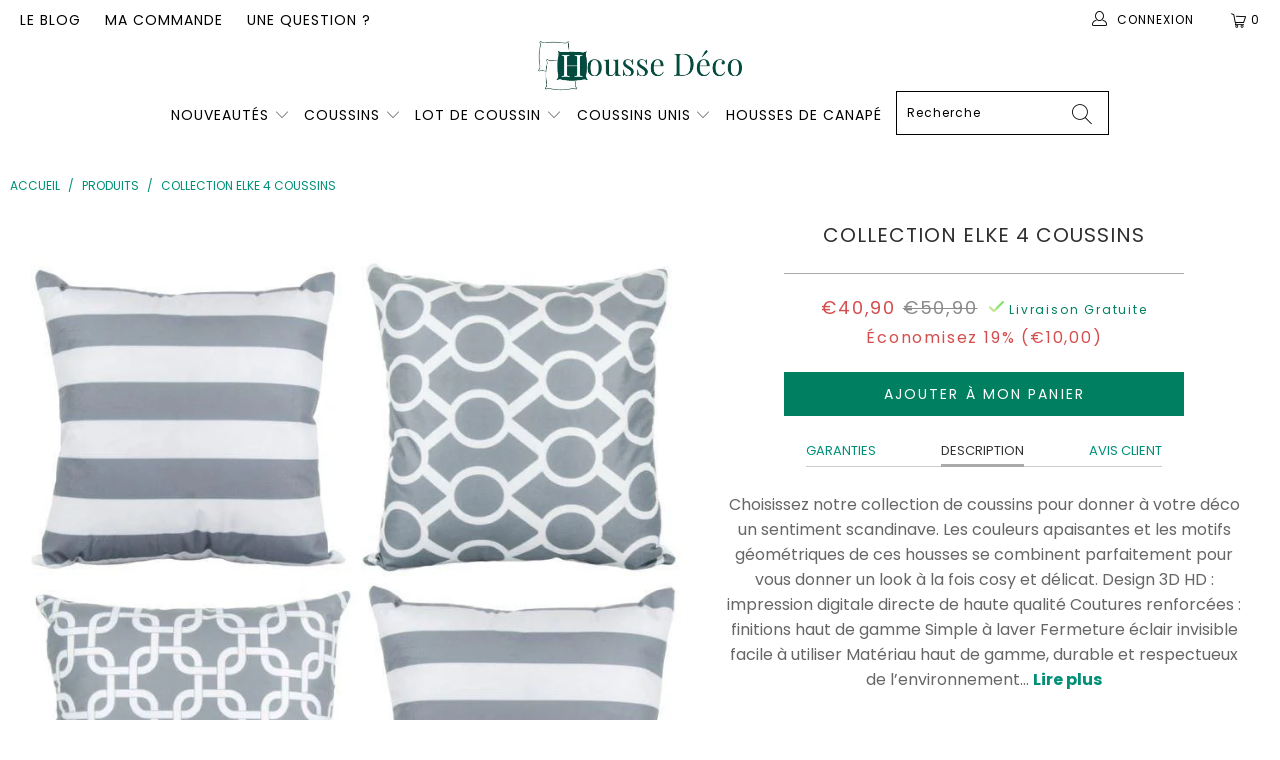

--- FILE ---
content_type: text/html; charset=utf-8
request_url: https://housse-deco.com/products/coussin-gris-clair
body_size: 39055
content:


 <!DOCTYPE html>
<html lang="fr"> <head> <!-- Global site tag (gtag.js) - Google Ads: 10789892302 -->
<script async data-src="https://www.googletagmanager.com/gtag/js?id=AW-10789892302"></script>
<script>
  window.dataLayer = window.dataLayer || [];
  function gtag(){dataLayer.push(arguments);}
  gtag('js', new Date());

  gtag('config', 'AW-10789892302');
</script>
        
<script>
window.KiwiSizing = window.KiwiSizing === undefined ? {} : window.KiwiSizing;
KiwiSizing.shop = "boutiquecoussin.myshopify.com";


KiwiSizing.data = {
  collections: "164364517450,163695165514",
  tags: "",
  product: "4564372455498",
  vendor: "Housse Déco",
  type: "housse de coussin",
  title: "Collection Elke 4 coussins",
  images: ["\/\/housse-deco.com\/cdn\/shop\/products\/Sanstitre-2020-04-22T172039.125.jpg?v=1638237850","\/\/housse-deco.com\/cdn\/shop\/products\/Capturadepantalla2020-04-22alas16.35.00_58f109be-b08d-458f-ae3e-79b4e73dfb53.jpg?v=1588126904","\/\/housse-deco.com\/cdn\/shop\/products\/Capturadepantalla2020-04-22alas16.35.06_a989fdec-1924-4f93-a57c-e4f2e1ae475c.jpg?v=1588127128","\/\/housse-deco.com\/cdn\/shop\/products\/Capturadepantalla2020-04-22alas16.34.22_8e2df8e3-3b0d-4f60-89bf-58e47c26f5e4.jpg?v=1588126680","\/\/housse-deco.com\/cdn\/shop\/products\/Capturadepantalla2020-04-22alas16.35.35_7a0a682f-9440-4acd-b62a-e85d56ef454d.jpg?v=1588126775"],
  options: [{"name":"Title","position":1,"values":["Default Title"]}],
  variants: [{"id":31970624962634,"title":"Default Title","option1":"Default Title","option2":null,"option3":null,"sku":"","requires_shipping":true,"taxable":true,"featured_image":null,"available":true,"name":"Collection Elke 4 coussins","public_title":null,"options":["Default Title"],"price":4090,"weight":0,"compare_at_price":5090,"inventory_management":"shopify","barcode":"","requires_selling_plan":false,"selling_plan_allocations":[]}],
};

</script> <meta charset="utf-8"> <meta http-equiv="cleartype" content="on"> <meta name="robots" content="index,follow"> <!-- Mobile Specific Metas --> <meta name="HandheldFriendly" content="True"> <meta name="MobileOptimized" content="320"> <meta name="viewport" content="width=device-width,initial-scale=1"> <meta name="theme-color" content="#ffffff"> <title>
      Coussin Gris Clair | Housse Déco</title> <link rel="preconnect dns-prefetch" href="https://fonts.shopifycdn.com" /> <link rel="preconnect dns-prefetch" href="https://cdn.shopify.com" /> <link rel="preconnect dns-prefetch" href="https://v.shopify.com" /> <link rel="preconnect dns-prefetch" href="https://cdn.shopifycloud.com" /> <link rel="preconnect dns-prefetch" href="https://productreviews.shopifycdn.com" /> <link rel="stylesheet" href="https://cdnjs.cloudflare.com/ajax/libs/fancybox/3.5.6/jquery.fancybox.css"> <link rel="stylesheet" href="https://maxcdn.bootstrapcdn.com/font-awesome/4.5.0/css/font-awesome.min.css">
<link href="https://fonts.googleapis.com/css?family=Merriweather:400,900,900i" rel="stylesheet"> <!-- Stylesheets Snow Theme --> <link href="//housse-deco.com/cdn/shop/t/16/assets/styles.scss.css?v=64784177756001687691759334403" rel="stylesheet" type="text/css" media="all" /> <script>
      window.lazySizesConfig = window.lazySizesConfig || {};

      lazySizesConfig.expand = 300;
      lazySizesConfig.loadHidden = false;

      !function(a,b){var c=b(a,a.document);a.lazySizes=c,"object"==typeof module&&module.exports&&(module.exports=c)}(window,function(a,b){"use strict";if(b.getElementsByClassName){var c,d,e=b.documentElement,f=a.Date,g=a.HTMLPictureElement,h="addEventListener",i="getAttribute",j=a[h],k=a.setTimeout,l=a.requestAnimationFrame||k,m=a.requestIdleCallback,n=/^picture$/i,o=["load","error","lazyincluded","_lazyloaded"],p={},q=Array.prototype.forEach,r=function(a,b){return p[b]||(p[b]=new RegExp("(\\s|^)"+b+"(\\s|$)")),p[b].test(a[i]("class")||"")&&p[b]},s=function(a,b){r(a,b)||a.setAttribute("class",(a[i]("class")||"").trim()+" "+b)},t=function(a,b){var c;(c=r(a,b))&&a.setAttribute("class",(a[i]("class")||"").replace(c," "))},u=function(a,b,c){var d=c?h:"removeEventListener";c&&u(a,b),o.forEach(function(c){a[d](c,b)})},v=function(a,d,e,f,g){var h=b.createEvent("Event");return e||(e={}),e.instance=c,h.initEvent(d,!f,!g),h.detail=e,a.dispatchEvent(h),h},w=function(b,c){var e;!g&&(e=a.picturefill||d.pf)?(c&&c.src&&!b[i]("srcset")&&b.setAttribute("srcset",c.src),e({reevaluate:!0,elements:[b]})):c&&c.src&&(b.src=c.src)},x=function(a,b){return(getComputedStyle(a,null)||{})[b]},y=function(a,b,c){for(c=c||a.offsetWidth;c<d.minSize&&b&&!a._lazysizesWidth;)c=b.offsetWidth,b=b.parentNode;return c},z=function(){var a,c,d=[],e=[],f=d,g=function(){var b=f;for(f=d.length?e:d,a=!0,c=!1;b.length;)b.shift()();a=!1},h=function(d,e){a&&!e?d.apply(this,arguments):(f.push(d),c||(c=!0,(b.hidden?k:l)(g)))};return h._lsFlush=g,h}(),A=function(a,b){return b?function(){z(a)}:function(){var b=this,c=arguments;z(function(){a.apply(b,c)})}},B=function(a){var b,c=0,e=d.throttleDelay,g=d.ricTimeout,h=function(){b=!1,c=f.now(),a()},i=m&&g>49?function(){m(h,{timeout:g}),g!==d.ricTimeout&&(g=d.ricTimeout)}:A(function(){k(h)},!0);return function(a){var d;(a=a===!0)&&(g=33),b||(b=!0,d=e-(f.now()-c),0>d&&(d=0),a||9>d?i():k(i,d))}},C=function(a){var b,c,d=99,e=function(){b=null,a()},g=function(){var a=f.now()-c;d>a?k(g,d-a):(m||e)(e)};return function(){c=f.now(),b||(b=k(g,d))}};!function(){var b,c={lazyClass:"lazyload",loadedClass:"lazyloaded",loadingClass:"lazyloading",preloadClass:"lazypreload",errorClass:"lazyerror",autosizesClass:"lazyautosizes",srcAttr:"data-src",srcsetAttr:"data-srcset",sizesAttr:"data-sizes",minSize:40,customMedia:{},init:!0,expFactor:1.5,hFac:.8,loadMode:2,loadHidden:!0,ricTimeout:0,throttleDelay:125};d=a.lazySizesConfig||a.lazysizesConfig||{};for(b in c)b in d||(d[b]=c[b]);a.lazySizesConfig=d,k(function(){d.init&&F()})}();var D=function(){var g,l,m,o,p,y,D,F,G,H,I,J,K,L,M=/^img$/i,N=/^iframe$/i,O="onscroll"in a&&!/(gle|ing)bot/.test(navigator.userAgent),P=0,Q=0,R=0,S=-1,T=function(a){R--,a&&a.target&&u(a.target,T),(!a||0>R||!a.target)&&(R=0)},U=function(a,c){var d,f=a,g="hidden"==x(b.body,"visibility")||"hidden"!=x(a.parentNode,"visibility")&&"hidden"!=x(a,"visibility");for(F-=c,I+=c,G-=c,H+=c;g&&(f=f.offsetParent)&&f!=b.body&&f!=e;)g=(x(f,"opacity")||1)>0,g&&"visible"!=x(f,"overflow")&&(d=f.getBoundingClientRect(),g=H>d.left&&G<d.right&&I>d.top-1&&F<d.bottom+1);return g},V=function(){var a,f,h,j,k,m,n,p,q,r=c.elements;if((o=d.loadMode)&&8>R&&(a=r.length)){f=0,S++,null==K&&("expand"in d||(d.expand=e.clientHeight>500&&e.clientWidth>500?500:370),J=d.expand,K=J*d.expFactor),K>Q&&1>R&&S>2&&o>2&&!b.hidden?(Q=K,S=0):Q=o>1&&S>1&&6>R?J:P;for(;a>f;f++)if(r[f]&&!r[f]._lazyRace)if(O)if((p=r[f][i]("data-expand"))&&(m=1*p)||(m=Q),q!==m&&(y=innerWidth+m*L,D=innerHeight+m,n=-1*m,q=m),h=r[f].getBoundingClientRect(),(I=h.bottom)>=n&&(F=h.top)<=D&&(H=h.right)>=n*L&&(G=h.left)<=y&&(I||H||G||F)&&(d.loadHidden||"hidden"!=x(r[f],"visibility"))&&(l&&3>R&&!p&&(3>o||4>S)||U(r[f],m))){if(ba(r[f]),k=!0,R>9)break}else!k&&l&&!j&&4>R&&4>S&&o>2&&(g[0]||d.preloadAfterLoad)&&(g[0]||!p&&(I||H||G||F||"auto"!=r[f][i](d.sizesAttr)))&&(j=g[0]||r[f]);else ba(r[f]);j&&!k&&ba(j)}},W=B(V),X=function(a){s(a.target,d.loadedClass),t(a.target,d.loadingClass),u(a.target,Z),v(a.target,"lazyloaded")},Y=A(X),Z=function(a){Y({target:a.target})},$=function(a,b){try{a.contentWindow.location.replace(b)}catch(c){a.src=b}},_=function(a){var b,c=a[i](d.srcsetAttr);(b=d.customMedia[a[i]("data-media")||a[i]("media")])&&a.setAttribute("media",b),c&&a.setAttribute("srcset",c)},aa=A(function(a,b,c,e,f){var g,h,j,l,o,p;(o=v(a,"lazybeforeunveil",b)).defaultPrevented||(e&&(c?s(a,d.autosizesClass):a.setAttribute("sizes",e)),h=a[i](d.srcsetAttr),g=a[i](d.srcAttr),f&&(j=a.parentNode,l=j&&n.test(j.nodeName||"")),p=b.firesLoad||"src"in a&&(h||g||l),o={target:a},p&&(u(a,T,!0),clearTimeout(m),m=k(T,2500),s(a,d.loadingClass),u(a,Z,!0)),l&&q.call(j.getElementsByTagName("source"),_),h?a.setAttribute("srcset",h):g&&!l&&(N.test(a.nodeName)?$(a,g):a.src=g),f&&(h||l)&&w(a,{src:g})),a._lazyRace&&delete a._lazyRace,t(a,d.lazyClass),z(function(){(!p||a.complete&&a.naturalWidth>1)&&(p?T(o):R--,X(o))},!0)}),ba=function(a){var b,c=M.test(a.nodeName),e=c&&(a[i](d.sizesAttr)||a[i]("sizes")),f="auto"==e;(!f&&l||!c||!a[i]("src")&&!a.srcset||a.complete||r(a,d.errorClass)||!r(a,d.lazyClass))&&(b=v(a,"lazyunveilread").detail,f&&E.updateElem(a,!0,a.offsetWidth),a._lazyRace=!0,R++,aa(a,b,f,e,c))},ca=function(){if(!l){if(f.now()-p<999)return void k(ca,999);var a=C(function(){d.loadMode=3,W()});l=!0,d.loadMode=3,W(),j("scroll",function(){3==d.loadMode&&(d.loadMode=2),a()},!0)}};return{_:function(){p=f.now(),c.elements=b.getElementsByClassName(d.lazyClass),g=b.getElementsByClassName(d.lazyClass+" "+d.preloadClass),L=d.hFac,j("scroll",W,!0),j("resize",W,!0),a.MutationObserver?new MutationObserver(W).observe(e,{childList:!0,subtree:!0,attributes:!0}):(e[h]("DOMNodeInserted",W,!0),e[h]("DOMAttrModified",W,!0),setInterval(W,999)),j("hashchange",W,!0),["focus","mouseover","click","load","transitionend","animationend","webkitAnimationEnd"].forEach(function(a){b[h](a,W,!0)}),/d$|^c/.test(b.readyState)?ca():(j("load",ca),b[h]("DOMContentLoaded",W),k(ca,2e4)),c.elements.length?(V(),z._lsFlush()):W()},checkElems:W,unveil:ba}}(),E=function(){var a,c=A(function(a,b,c,d){var e,f,g;if(a._lazysizesWidth=d,d+="px",a.setAttribute("sizes",d),n.test(b.nodeName||""))for(e=b.getElementsByTagName("source"),f=0,g=e.length;g>f;f++)e[f].setAttribute("sizes",d);c.detail.dataAttr||w(a,c.detail)}),e=function(a,b,d){var e,f=a.parentNode;f&&(d=y(a,f,d),e=v(a,"lazybeforesizes",{width:d,dataAttr:!!b}),e.defaultPrevented||(d=e.detail.width,d&&d!==a._lazysizesWidth&&c(a,f,e,d)))},f=function(){var b,c=a.length;if(c)for(b=0;c>b;b++)e(a[b])},g=C(f);return{_:function(){a=b.getElementsByClassName(d.autosizesClass),j("resize",g)},checkElems:g,updateElem:e}}(),F=function(){F.i||(F.i=!0,E._(),D._())};return c={cfg:d,autoSizer:E,loader:D,init:F,uP:w,aC:s,rC:t,hC:r,fire:v,gW:y,rAF:z}}});

      !function(a,b){var c=function(){b(a.lazySizes),a.removeEventListener("lazyunveilread",c,!0)};b=b.bind(null,a,a.document),"object"==typeof module&&module.exports?b(require("lazysizes")):a.lazySizes?c():a.addEventListener("lazyunveilread",c,!0)}(window,function(a,b,c){"use strict";function d(){this.ratioElems=b.getElementsByClassName("lazyaspectratio"),this._setupEvents(),this.processImages()}if(a.addEventListener){var e,f,g,h=Array.prototype.forEach,i=/^picture$/i,j="data-aspectratio",k="img["+j+"]",l=function(b){return a.matchMedia?(l=function(a){return!a||(matchMedia(a)||{}).matches})(b):a.Modernizr&&Modernizr.mq?!b||Modernizr.mq(b):!b},m=c.aC,n=c.rC,o=c.cfg;d.prototype={_setupEvents:function(){var a=this,c=function(b){b.naturalWidth<36?a.addAspectRatio(b,!0):a.removeAspectRatio(b,!0)},d=function(){a.processImages()};b.addEventListener("load",function(a){a.target.getAttribute&&a.target.getAttribute(j)&&c(a.target)},!0),addEventListener("resize",function(){var b,d=function(){h.call(a.ratioElems,c)};return function(){clearTimeout(b),b=setTimeout(d,99)}}()),b.addEventListener("DOMContentLoaded",d),addEventListener("load",d)},processImages:function(a){var c,d;a||(a=b),c="length"in a&&!a.nodeName?a:a.querySelectorAll(k);for(d=0;d<c.length;d++)c[d].naturalWidth>36?this.removeAspectRatio(c[d]):this.addAspectRatio(c[d])},getSelectedRatio:function(a){var b,c,d,e,f,g=a.parentNode;if(g&&i.test(g.nodeName||""))for(d=g.getElementsByTagName("source"),b=0,c=d.length;c>b;b++)if(e=d[b].getAttribute("data-media")||d[b].getAttribute("media"),o.customMedia[e]&&(e=o.customMedia[e]),l(e)){f=d[b].getAttribute(j);break}return f||a.getAttribute(j)||""},parseRatio:function(){var a=/^\s*([+\d\.]+)(\s*[\/x]\s*([+\d\.]+))?\s*$/,b={};return function(c){var d;return!b[c]&&(d=c.match(a))&&(d[3]?b[c]=d[1]/d[3]:b[c]=1*d[1]),b[c]}}(),addAspectRatio:function(b,c){var d,e=b.offsetWidth,f=b.offsetHeight;return c||m(b,"lazyaspectratio"),36>e&&0>=f?void((e||f&&a.console)&&console.log("Define width or height of image, so we can calculate the other dimension")):(d=this.getSelectedRatio(b),d=this.parseRatio(d),void(d&&(e?b.style.height=e/d+"px":b.style.width=f*d+"px")))},removeAspectRatio:function(a){n(a,"lazyaspectratio"),a.style.height="",a.style.width="",a.removeAttribute(j)}},f=function(){g=a.jQuery||a.Zepto||a.shoestring||a.$,g&&g.fn&&!g.fn.imageRatio&&g.fn.filter&&g.fn.add&&g.fn.find?g.fn.imageRatio=function(){return e.processImages(this.find(k).add(this.filter(k))),this}:g=!1},f(),setTimeout(f),e=new d,a.imageRatio=e,"object"==typeof module&&module.exports?module.exports=e:"function"==typeof define&&define.amd&&define(e)}});

        !function(a,b){var c=function(){b(a.lazySizes),a.removeEventListener("lazyunveilread",c,!0)};b=b.bind(null,a,a.document),"object"==typeof module&&module.exports?b(require("lazysizes")):a.lazySizes?c():a.addEventListener("lazyunveilread",c,!0)}(window,function(a,b,c){"use strict";if(a.addEventListener){var d=/\s+/g,e=/\s*\|\s+|\s+\|\s*/g,f=/^(.+?)(?:\s+\[\s*(.+?)\s*\])(?:\s+\[\s*(.+?)\s*\])?$/,g=/^\s*\(*\s*type\s*:\s*(.+?)\s*\)*\s*$/,h=/\(|\)|'/,i={contain:1,cover:1},j=function(a){var b=c.gW(a,a.parentNode);return(!a._lazysizesWidth||b>a._lazysizesWidth)&&(a._lazysizesWidth=b),a._lazysizesWidth},k=function(a){var b;return b=(getComputedStyle(a)||{getPropertyValue:function(){}}).getPropertyValue("background-size"),!i[b]&&i[a.style.backgroundSize]&&(b=a.style.backgroundSize),b},l=function(a,b){if(b){var c=b.match(g);c&&c[1]?a.setAttribute("type",c[1]):a.setAttribute("media",lazySizesConfig.customMedia[b]||b)}},m=function(a,c,g){var h=b.createElement("picture"),i=c.getAttribute(lazySizesConfig.sizesAttr),j=c.getAttribute("data-ratio"),k=c.getAttribute("data-optimumx");c._lazybgset&&c._lazybgset.parentNode==c&&c.removeChild(c._lazybgset),Object.defineProperty(g,"_lazybgset",{value:c,writable:!0}),Object.defineProperty(c,"_lazybgset",{value:h,writable:!0}),a=a.replace(d," ").split(e),h.style.display="none",g.className=lazySizesConfig.lazyClass,1!=a.length||i||(i="auto"),a.forEach(function(a){var c,d=b.createElement("source");i&&"auto"!=i&&d.setAttribute("sizes",i),(c=a.match(f))?(d.setAttribute(lazySizesConfig.srcsetAttr,c[1]),l(d,c[2]),l(d,c[3])):d.setAttribute(lazySizesConfig.srcsetAttr,a),h.appendChild(d)}),i&&(g.setAttribute(lazySizesConfig.sizesAttr,i),c.removeAttribute(lazySizesConfig.sizesAttr),c.removeAttribute("sizes")),k&&g.setAttribute("data-optimumx",k),j&&g.setAttribute("data-ratio",j),h.appendChild(g),c.appendChild(h)},n=function(a){if(a.target._lazybgset){var b=a.target,d=b._lazybgset,e=b.currentSrc||b.src;if(e){var f=c.fire(d,"bgsetproxy",{src:e,useSrc:h.test(e)?JSON.stringify(e):e});f.defaultPrevented||(d.style.backgroundImage="url("+f.detail.useSrc+")")}b._lazybgsetLoading&&(c.fire(d,"_lazyloaded",{},!1,!0),delete b._lazybgsetLoading)}};addEventListener("lazybeforeunveil",function(a){var d,e,f;!a.defaultPrevented&&(d=a.target.getAttribute("data-bgset"))&&(f=a.target,e=b.createElement("img"),e.alt="",e._lazybgsetLoading=!0,a.detail.firesLoad=!0,m(d,f,e),setTimeout(function(){c.loader.unveil(e),c.rAF(function(){c.fire(e,"_lazyloaded",{},!0,!0),e.complete&&n({target:e})})}))}),b.addEventListener("load",n,!0),a.addEventListener("lazybeforesizes",function(a){if(a.detail.instance==c&&a.target._lazybgset&&a.detail.dataAttr){var b=a.target._lazybgset,d=k(b);i[d]&&(a.target._lazysizesParentFit=d,c.rAF(function(){a.target.setAttribute("data-parent-fit",d),a.target._lazysizesParentFit&&delete a.target._lazysizesParentFit}))}},!0),b.documentElement.addEventListener("lazybeforesizes",function(a){!a.defaultPrevented&&a.target._lazybgset&&a.detail.instance==c&&(a.detail.width=j(a.target._lazybgset))})}});</script> <meta name="description" content="Découvrez un choix unique de Lot de Coussin sélectionné par nos experts. Une gamme de coussins pré-stylisée pour décorer votre canapé avec goût !" /> <link rel="shortcut icon" type="image/x-icon" href="//housse-deco.com/cdn/shop/files/favicon_180x180.png?v=1614289725"> <link rel="apple-touch-icon" href="//housse-deco.com/cdn/shop/files/favicon_180x180.png?v=1614289725"/> <link rel="apple-touch-icon" sizes="57x57" href="//housse-deco.com/cdn/shop/files/favicon_57x57.png?v=1614289725"/> <link rel="apple-touch-icon" sizes="60x60" href="//housse-deco.com/cdn/shop/files/favicon_60x60.png?v=1614289725"/> <link rel="apple-touch-icon" sizes="72x72" href="//housse-deco.com/cdn/shop/files/favicon_72x72.png?v=1614289725"/> <link rel="apple-touch-icon" sizes="76x76" href="//housse-deco.com/cdn/shop/files/favicon_76x76.png?v=1614289725"/> <link rel="apple-touch-icon" sizes="114x114" href="//housse-deco.com/cdn/shop/files/favicon_114x114.png?v=1614289725"/> <link rel="apple-touch-icon" sizes="180x180" href="//housse-deco.com/cdn/shop/files/favicon_180x180.png?v=1614289725"/> <link rel="apple-touch-icon" sizes="228x228" href="//housse-deco.com/cdn/shop/files/favicon_228x228.png?v=1614289725"/> <link rel="canonical" href="https://housse-deco.com/products/coussin-gris-clair" /> <script>window.performance && window.performance.mark && window.performance.mark('shopify.content_for_header.start');</script><meta id="shopify-digital-wallet" name="shopify-digital-wallet" content="/26603225162/digital_wallets/dialog">
<meta name="shopify-checkout-api-token" content="4f174b396d57672738f0e16c43a26821">
<link rel="alternate" type="application/json+oembed" href="https://housse-deco.com/products/coussin-gris-clair.oembed">
<script async="async" src="/checkouts/internal/preloads.js?locale=fr-FR"></script>
<link rel="preconnect" href="https://shop.app" crossorigin="anonymous">
<script async="async" src="https://shop.app/checkouts/internal/preloads.js?locale=fr-FR&shop_id=26603225162" crossorigin="anonymous"></script>
<script id="apple-pay-shop-capabilities" type="application/json">{"shopId":26603225162,"countryCode":"PL","currencyCode":"EUR","merchantCapabilities":["supports3DS"],"merchantId":"gid:\/\/shopify\/Shop\/26603225162","merchantName":"Housse Déco","requiredBillingContactFields":["postalAddress","email","phone"],"requiredShippingContactFields":["postalAddress","email","phone"],"shippingType":"shipping","supportedNetworks":["visa","masterCard","amex"],"total":{"type":"pending","label":"Housse Déco","amount":"1.00"},"shopifyPaymentsEnabled":true,"supportsSubscriptions":true}</script>
<script id="shopify-features" type="application/json">{"accessToken":"4f174b396d57672738f0e16c43a26821","betas":["rich-media-storefront-analytics"],"domain":"housse-deco.com","predictiveSearch":true,"shopId":26603225162,"locale":"fr"}</script>
<script>var Shopify = Shopify || {};
Shopify.shop = "boutiquecoussin.myshopify.com";
Shopify.locale = "fr";
Shopify.currency = {"active":"EUR","rate":"1.0"};
Shopify.country = "FR";
Shopify.theme = {"name":"Copy of HOUSSE DECO V3 \/\/\/\/","id":147120193882,"schema_name":"Snow Theme","schema_version":"1.0","theme_store_id":null,"role":"main"};
Shopify.theme.handle = "null";
Shopify.theme.style = {"id":null,"handle":null};
Shopify.cdnHost = "housse-deco.com/cdn";
Shopify.routes = Shopify.routes || {};
Shopify.routes.root = "/";</script>
<script type="module">!function(o){(o.Shopify=o.Shopify||{}).modules=!0}(window);</script>
<script>!function(o){function n(){var o=[];function n(){o.push(Array.prototype.slice.apply(arguments))}return n.q=o,n}var t=o.Shopify=o.Shopify||{};t.loadFeatures=n(),t.autoloadFeatures=n()}(window);</script>
<script>
  window.ShopifyPay = window.ShopifyPay || {};
  window.ShopifyPay.apiHost = "shop.app\/pay";
  window.ShopifyPay.redirectState = null;
</script>
<script id="shop-js-analytics" type="application/json">{"pageType":"product"}</script>
<script defer="defer" async type="module" src="//housse-deco.com/cdn/shopifycloud/shop-js/modules/v2/client.init-shop-cart-sync_C9aZTsmn.fr.esm.js"></script>
<script defer="defer" async type="module" src="//housse-deco.com/cdn/shopifycloud/shop-js/modules/v2/chunk.common_bWgz0IHB.esm.js"></script>
<script type="module">
  await import("//housse-deco.com/cdn/shopifycloud/shop-js/modules/v2/client.init-shop-cart-sync_C9aZTsmn.fr.esm.js");
await import("//housse-deco.com/cdn/shopifycloud/shop-js/modules/v2/chunk.common_bWgz0IHB.esm.js");

  window.Shopify.SignInWithShop?.initShopCartSync?.({"fedCMEnabled":true,"windoidEnabled":true});

</script>
<script>
  window.Shopify = window.Shopify || {};
  if (!window.Shopify.featureAssets) window.Shopify.featureAssets = {};
  window.Shopify.featureAssets['shop-js'] = {"shop-cart-sync":["modules/v2/client.shop-cart-sync_Lu2xB0nI.fr.esm.js","modules/v2/chunk.common_bWgz0IHB.esm.js"],"init-fed-cm":["modules/v2/client.init-fed-cm_BHY3XVMI.fr.esm.js","modules/v2/chunk.common_bWgz0IHB.esm.js"],"init-windoid":["modules/v2/client.init-windoid_DQt8Yj66.fr.esm.js","modules/v2/chunk.common_bWgz0IHB.esm.js"],"init-shop-email-lookup-coordinator":["modules/v2/client.init-shop-email-lookup-coordinator_-OaI8Mru.fr.esm.js","modules/v2/chunk.common_bWgz0IHB.esm.js"],"shop-toast-manager":["modules/v2/client.shop-toast-manager_WsmIdaTj.fr.esm.js","modules/v2/chunk.common_bWgz0IHB.esm.js"],"shop-button":["modules/v2/client.shop-button_Ds7QABx1.fr.esm.js","modules/v2/chunk.common_bWgz0IHB.esm.js"],"shop-login-button":["modules/v2/client.shop-login-button_DI2G5Rvm.fr.esm.js","modules/v2/chunk.common_bWgz0IHB.esm.js","modules/v2/chunk.modal_iE-IN4ix.esm.js"],"shop-cash-offers":["modules/v2/client.shop-cash-offers_CISSuUHO.fr.esm.js","modules/v2/chunk.common_bWgz0IHB.esm.js","modules/v2/chunk.modal_iE-IN4ix.esm.js"],"avatar":["modules/v2/client.avatar_BTnouDA3.fr.esm.js"],"init-shop-cart-sync":["modules/v2/client.init-shop-cart-sync_C9aZTsmn.fr.esm.js","modules/v2/chunk.common_bWgz0IHB.esm.js"],"init-shop-for-new-customer-accounts":["modules/v2/client.init-shop-for-new-customer-accounts_DnxSmG78.fr.esm.js","modules/v2/client.shop-login-button_DI2G5Rvm.fr.esm.js","modules/v2/chunk.common_bWgz0IHB.esm.js","modules/v2/chunk.modal_iE-IN4ix.esm.js"],"pay-button":["modules/v2/client.pay-button_rN6IpCKc.fr.esm.js","modules/v2/chunk.common_bWgz0IHB.esm.js"],"init-customer-accounts-sign-up":["modules/v2/client.init-customer-accounts-sign-up_CjjRqXoN.fr.esm.js","modules/v2/client.shop-login-button_DI2G5Rvm.fr.esm.js","modules/v2/chunk.common_bWgz0IHB.esm.js","modules/v2/chunk.modal_iE-IN4ix.esm.js"],"checkout-modal":["modules/v2/client.checkout-modal_CNe1AsNm.fr.esm.js","modules/v2/chunk.common_bWgz0IHB.esm.js","modules/v2/chunk.modal_iE-IN4ix.esm.js"],"init-customer-accounts":["modules/v2/client.init-customer-accounts_zFYpLkaF.fr.esm.js","modules/v2/client.shop-login-button_DI2G5Rvm.fr.esm.js","modules/v2/chunk.common_bWgz0IHB.esm.js","modules/v2/chunk.modal_iE-IN4ix.esm.js"],"lead-capture":["modules/v2/client.lead-capture_BoIJ9Gm3.fr.esm.js","modules/v2/chunk.common_bWgz0IHB.esm.js","modules/v2/chunk.modal_iE-IN4ix.esm.js"],"shop-follow-button":["modules/v2/client.shop-follow-button_D8cHgNw8.fr.esm.js","modules/v2/chunk.common_bWgz0IHB.esm.js","modules/v2/chunk.modal_iE-IN4ix.esm.js"],"shop-login":["modules/v2/client.shop-login_WgfU2Zbk.fr.esm.js","modules/v2/chunk.common_bWgz0IHB.esm.js","modules/v2/chunk.modal_iE-IN4ix.esm.js"],"payment-terms":["modules/v2/client.payment-terms_B7P9CQ-t.fr.esm.js","modules/v2/chunk.common_bWgz0IHB.esm.js","modules/v2/chunk.modal_iE-IN4ix.esm.js"]};
</script>
<script>(function() {
  var isLoaded = false;
  function asyncLoad() {
    if (isLoaded) return;
    isLoaded = true;
    var urls = ["https:\/\/static.klaviyo.com\/onsite\/js\/klaviyo.js?company_id=RA8GAd\u0026shop=boutiquecoussin.myshopify.com","https:\/\/static.klaviyo.com\/onsite\/js\/klaviyo.js?company_id=RA8GAd\u0026shop=boutiquecoussin.myshopify.com","https:\/\/cdn.shopify.com\/s\/files\/1\/0266\/0322\/5162\/t\/16\/assets\/booster_eu_cookie_26603225162.js?v=1680885587\u0026shop=boutiquecoussin.myshopify.com"];
    for (var i = 0; i <urls.length; i++) {
      var s = document.createElement('script');
      s.type = 'text/javascript';
      s.async = true;
      s.src = urls[i];
      var x = document.getElementsByTagName('script')[0];
      x.parentNode.insertBefore(s, x);
    }
  };
  if(window.attachEvent) {
    window.attachEvent('onload', asyncLoad);
  } else {
    window.addEventListener('load', asyncLoad, false);
  }
})();</script>
<script id="__st">var __st={"a":26603225162,"offset":3600,"reqid":"45da74e3-8cf5-48df-ae09-e5441e8775c1-1763031610","pageurl":"housse-deco.com\/products\/coussin-gris-clair","u":"c0604cdad4f5","p":"product","rtyp":"product","rid":4564372455498};</script>
<script>window.ShopifyPaypalV4VisibilityTracking = true;</script>
<script id="captcha-bootstrap">!function(){'use strict';const t='contact',e='account',n='new_comment',o=[[t,t],['blogs',n],['comments',n],[t,'customer']],c=[[e,'customer_login'],[e,'guest_login'],[e,'recover_customer_password'],[e,'create_customer']],r=t=>t.map((([t,e])=>`form[action*='/${t}']:not([data-nocaptcha='true']) input[name='form_type'][value='${e}']`)).join(','),a=t=>()=>t?[...document.querySelectorAll(t)].map((t=>t.form)):[];function s(){const t=[...o],e=r(t);return a(e)}const i='password',u='form_key',d=['recaptcha-v3-token','g-recaptcha-response','h-captcha-response',i],f=()=>{try{return window.sessionStorage}catch{return}},m='__shopify_v',_=t=>t.elements[u];function p(t,e,n=!1){try{const o=window.sessionStorage,c=JSON.parse(o.getItem(e)),{data:r}=function(t){const{data:e,action:n}=t;return t[m]||n?{data:e,action:n}:{data:t,action:n}}(c);for(const[e,n]of Object.entries(r))t.elements[e]&&(t.elements[e].value=n);n&&o.removeItem(e)}catch(o){console.error('form repopulation failed',{error:o})}}const l='form_type',E='cptcha';function T(t){t.dataset[E]=!0}const w=window,h=w.document,L='Shopify',v='ce_forms',y='captcha';let A=!1;((t,e)=>{const n=(g='f06e6c50-85a8-45c8-87d0-21a2b65856fe',I='https://cdn.shopify.com/shopifycloud/storefront-forms-hcaptcha/ce_storefront_forms_captcha_hcaptcha.v1.5.2.iife.js',D={infoText:'Protégé par hCaptcha',privacyText:'Confidentialité',termsText:'Conditions'},(t,e,n)=>{const o=w[L][v],c=o.bindForm;if(c)return c(t,g,e,D).then(n);var r;o.q.push([[t,g,e,D],n]),r=I,A||(h.body.append(Object.assign(h.createElement('script'),{id:'captcha-provider',async:!0,src:r})),A=!0)});var g,I,D;w[L]=w[L]||{},w[L][v]=w[L][v]||{},w[L][v].q=[],w[L][y]=w[L][y]||{},w[L][y].protect=function(t,e){n(t,void 0,e),T(t)},Object.freeze(w[L][y]),function(t,e,n,w,h,L){const[v,y,A,g]=function(t,e,n){const i=e?o:[],u=t?c:[],d=[...i,...u],f=r(d),m=r(i),_=r(d.filter((([t,e])=>n.includes(e))));return[a(f),a(m),a(_),s()]}(w,h,L),I=t=>{const e=t.target;return e instanceof HTMLFormElement?e:e&&e.form},D=t=>v().includes(t);t.addEventListener('submit',(t=>{const e=I(t);if(!e)return;const n=D(e)&&!e.dataset.hcaptchaBound&&!e.dataset.recaptchaBound,o=_(e),c=g().includes(e)&&(!o||!o.value);(n||c)&&t.preventDefault(),c&&!n&&(function(t){try{if(!f())return;!function(t){const e=f();if(!e)return;const n=_(t);if(!n)return;const o=n.value;o&&e.removeItem(o)}(t);const e=Array.from(Array(32),(()=>Math.random().toString(36)[2])).join('');!function(t,e){_(t)||t.append(Object.assign(document.createElement('input'),{type:'hidden',name:u})),t.elements[u].value=e}(t,e),function(t,e){const n=f();if(!n)return;const o=[...t.querySelectorAll(`input[type='${i}']`)].map((({name:t})=>t)),c=[...d,...o],r={};for(const[a,s]of new FormData(t).entries())c.includes(a)||(r[a]=s);n.setItem(e,JSON.stringify({[m]:1,action:t.action,data:r}))}(t,e)}catch(e){console.error('failed to persist form',e)}}(e),e.submit())}));const S=(t,e)=>{t&&!t.dataset[E]&&(n(t,e.some((e=>e===t))),T(t))};for(const o of['focusin','change'])t.addEventListener(o,(t=>{const e=I(t);D(e)&&S(e,y())}));const B=e.get('form_key'),M=e.get(l),P=B&&M;t.addEventListener('DOMContentLoaded',(()=>{const t=y();if(P)for(const e of t)e.elements[l].value===M&&p(e,B);[...new Set([...A(),...v().filter((t=>'true'===t.dataset.shopifyCaptcha))])].forEach((e=>S(e,t)))}))}(h,new URLSearchParams(w.location.search),n,t,e,['guest_login'])})(!0,!0)}();</script>
<script integrity="sha256-52AcMU7V7pcBOXWImdc/TAGTFKeNjmkeM1Pvks/DTgc=" data-source-attribution="shopify.loadfeatures" defer="defer" src="//housse-deco.com/cdn/shopifycloud/storefront/assets/storefront/load_feature-81c60534.js" crossorigin="anonymous"></script>
<script crossorigin="anonymous" defer="defer" src="//housse-deco.com/cdn/shopifycloud/storefront/assets/shopify_pay/storefront-65b4c6d7.js?v=20250812"></script>
<script data-source-attribution="shopify.dynamic_checkout.dynamic.init">var Shopify=Shopify||{};Shopify.PaymentButton=Shopify.PaymentButton||{isStorefrontPortableWallets:!0,init:function(){window.Shopify.PaymentButton.init=function(){};var t=document.createElement("script");t.src="https://housse-deco.com/cdn/shopifycloud/portable-wallets/latest/portable-wallets.fr.js",t.type="module",document.head.appendChild(t)}};
</script>
<script data-source-attribution="shopify.dynamic_checkout.buyer_consent">
  function portableWalletsHideBuyerConsent(e){var t=document.getElementById("shopify-buyer-consent"),n=document.getElementById("shopify-subscription-policy-button");t&&n&&(t.classList.add("hidden"),t.setAttribute("aria-hidden","true"),n.removeEventListener("click",e))}function portableWalletsShowBuyerConsent(e){var t=document.getElementById("shopify-buyer-consent"),n=document.getElementById("shopify-subscription-policy-button");t&&n&&(t.classList.remove("hidden"),t.removeAttribute("aria-hidden"),n.addEventListener("click",e))}window.Shopify?.PaymentButton&&(window.Shopify.PaymentButton.hideBuyerConsent=portableWalletsHideBuyerConsent,window.Shopify.PaymentButton.showBuyerConsent=portableWalletsShowBuyerConsent);
</script>
<script data-source-attribution="shopify.dynamic_checkout.cart.bootstrap">document.addEventListener("DOMContentLoaded",(function(){function t(){return document.querySelector("shopify-accelerated-checkout-cart, shopify-accelerated-checkout")}if(t())Shopify.PaymentButton.init();else{new MutationObserver((function(e,n){t()&&(Shopify.PaymentButton.init(),n.disconnect())})).observe(document.body,{childList:!0,subtree:!0})}}));
</script>
<link id="shopify-accelerated-checkout-styles" rel="stylesheet" media="screen" href="https://housse-deco.com/cdn/shopifycloud/portable-wallets/latest/accelerated-checkout-backwards-compat.css" crossorigin="anonymous">
<style id="shopify-accelerated-checkout-cart">
        #shopify-buyer-consent {
  margin-top: 1em;
  display: inline-block;
  width: 100%;
}

#shopify-buyer-consent.hidden {
  display: none;
}

#shopify-subscription-policy-button {
  background: none;
  border: none;
  padding: 0;
  text-decoration: underline;
  font-size: inherit;
  cursor: pointer;
}

#shopify-subscription-policy-button::before {
  box-shadow: none;
}

      </style>

<script>window.performance && window.performance.mark && window.performance.mark('shopify.content_for_header.end');</script>

    

<meta name="author" content="Housse Déco">
<meta property="og:url" content="https://housse-deco.com/products/coussin-gris-clair">
<meta property="og:site_name" content="Housse Déco"> <meta property="og:type" content="product"> <meta property="og:title" content="Collection Elke 4 coussins"> <meta property="og:image" content="https://housse-deco.com/cdn/shop/products/Sanstitre-2020-04-22T172039.125_600x.jpg?v=1638237850"> <meta property="og:image:secure_url" content="https://housse-deco.com/cdn/shop/products/Sanstitre-2020-04-22T172039.125_600x.jpg?v=1638237850"> <meta property="og:image:width" content="800"> <meta property="og:image:height" content="800"> <meta property="og:image" content="https://housse-deco.com/cdn/shop/products/Capturadepantalla2020-04-22alas16.35.00_58f109be-b08d-458f-ae3e-79b4e73dfb53_600x.jpg?v=1588126904"> <meta property="og:image:secure_url" content="https://housse-deco.com/cdn/shop/products/Capturadepantalla2020-04-22alas16.35.00_58f109be-b08d-458f-ae3e-79b4e73dfb53_600x.jpg?v=1588126904"> <meta property="og:image:width" content="608"> <meta property="og:image:height" content="581"> <meta property="og:image" content="https://housse-deco.com/cdn/shop/products/Capturadepantalla2020-04-22alas16.35.06_a989fdec-1924-4f93-a57c-e4f2e1ae475c_600x.jpg?v=1588127128"> <meta property="og:image:secure_url" content="https://housse-deco.com/cdn/shop/products/Capturadepantalla2020-04-22alas16.35.06_a989fdec-1924-4f93-a57c-e4f2e1ae475c_600x.jpg?v=1588127128"> <meta property="og:image:width" content="588"> <meta property="og:image:height" content="568"> <meta property="product:price:amount" content="40,90"> <meta property="product:price:currency" content="EUR"> <meta property="og:description" content="Découvrez un choix unique de Lot de Coussin sélectionné par nos experts. Une gamme de coussins pré-stylisée pour décorer votre canapé avec goût !">



<script src="//cdn.shopify.com/s/files/1/0617/7298/8603/files/option_selection_5712952b-0591-4f8e-a2bd-a2e7a70d9f52.js?v=1659206952" type="text/javascript"></script><script src="//cdn.shopify.com/s/files/1/0617/7298/8603/files/preconnect.js?v=1659207000" type="text/javascript"></script>

<meta name="twitter:card" content="summary"> <meta name="twitter:title" content="Collection Elke 4 coussins"> <meta name="twitter:description" content="Choisissez notre collection de coussins pour donner à votre déco un sentiment scandinave. Les couleurs apaisantes et les motifs géométriques de ces housses se combinent parfaitement pour vous donner un look à la fois cosy et délicat.


Design 3D HD : impression digitale directe de haute qualité

Coutures renforcées : finitions haut de gamme
Simple à laver
Fermeture éclair invisible facile à utiliser
Matériau haut de gamme, durable et respectueux de l’environnement

Conseils d’entretien: Nettoyage en machine à froid (maximum 30º). Ne pas frotter, ni essorer. Éviter l&#39;exposition au soleil.

Cette collection inclue:

4 x housse de coussin modèle Elke
Taille: 45 x 45 cm
Composition : Suédine
LIVRAISON STANDARD OFFERTE

Style : Scandinave"> <meta name="twitter:image" content="https://housse-deco.com/cdn/shop/products/Sanstitre-2020-04-22T172039.125_240x.jpg?v=1638237850"> <meta name="twitter:image:width" content="240"> <meta name="twitter:image:height" content="240"> <!--Gem_Page_Header_Script-->
<!-- "snippets/gem-app-header-scripts.liquid" was not rendered, the associated app was uninstalled -->
<!--End_Gem_Page_Header_Script-->
	  
<!-- RYVIU APP :: Settings global --> <script>
        var ryviu_global_settings = {"form":{"required":"Veuillez saisir les champs obligatoires","addPhotos":"Charger une photo","showTitle":true,"titleForm":"Laissez-nous un avis","titleName":"Votre Nom","acceptFile":"Accepter le dossier","colorInput":"#464646","colorTitle":"#696969","noticeName":"Your name is required field","titleEmail":"Votre Email","titleReply":"R\u00e9ponses","autoPublish":true,"buttonReply":"Soumettre","colorNotice":"#dd2c00","colorSubmit":"#ffffff","noticeEmail":"Your email is required and valid email","qualityText":"Qualit\u00e9","titleSubmit":"Soumettre votre avis","titleComment":"Commentaire","titleSubject":"Titre de votre avis","titleSuccess":"Thank you! Your review is submited.","colorStarForm":"#ececec","commentButton":"Commentaire","noticeSubject":"Title is required field","showtitleForm":true,"errorSentReply":"Impossible d'envoyer votre r\u00e9ponse","titleMessenger":"Contenu de l'avis","noticeMessenger":"Your review is required field","placeholderName":"MARIE DUPONT","starActivecolor":"#fdbc00","titleReplyWrite":"\u00c9crire une r\u00e9ponse","backgroundSubmit":"#00aeef","placeholderEmail":"nom@email.com","buttonCancelReply":"Annuler","placeholderSubject":"Titre de la zone de texte","replyIsunderReivew":"Votre r\u00e9ponse est en cours d'analyse","placeholderMessenger":"\u00c9crire quelquechose","loadAfterContentLoaded":true,"placeholderCommentMessenger":"Zone de texte"},"questions":{"by_text":"Author","of_text":"of","on_text":"on","des_form":"Ask a question to the community here","name_form":"Your Name","email_form":"Your E-Mail Adresse","input_text":"Have a question? Search for answers","title_form":"No answer found?","answer_form":"Your answers","answer_text":"Answer question","newest_text":"Latest New","notice_form":"Complete before submitting","submit_form":"Send a question","helpful_text":"Most helpful","showing_text":"Show","question_form":"Your question","titleCustomer":"","community_text":"Ask the community here","questions_text":"questions","title_answer_form":"Answer question","ask_community_text":"Ask the community","submit_answer_form":"Send a reply","write_question_text":"Ask a question","question_answer_form":"Question","placeholder_answer_form":"Answer is a required field!","placeholder_question_form":"Question is a required field!"},"mail_settings":{"notiToAdmin":false,"replyTemplate":"default","notiToCustomer":false,"autoSendRequest":false,"email_from_name":"boutiquecoussin","enableOrderHook":false,"newReviewNotice":false,"questionTemplate":"default","requestReviewTemplate":"default"},"review_widget":{"star":1,"style":"style2","title":true,"byText":"par","ofText":"par","tstar1":"D\u00e9\u00e7u","tstar2":"Moyen","tstar3":"Bien","tstar4":"Tr\u00e8s bien","tstar5":"Excellent","average":"Moyenne","hasOnly":"\u00e0 un","nostars":false,"nowrite":false,"seeLess":"Voir moins","seeMore":"Voir plus","hideFlag":false,"hidedate":false,"loadMore":"Charger plus","noavatar":false,"noreview":true,"order_by":"late","showText":"Show:","showspam":true,"starText":"\u00c9toile","thankYou":"Merci","clearText":"Effacer","clear_all":"Tout Effacer","noReviews":"No reviews","outofText":"out of","random_to":20,"replyText":"R\u00e9pondre","ryplyText":"Commentaire","starStyle":"style1","starcolor":"#e6e6e6","starsText":"\u00e9toiles","colorTitle":"#6c8187","colorWrite":"#ffffff","customDate":"dd\/MM\/yy","dateSelect":"dateDefaut","helpulText":"Est-ce utile ?","latestText":"Le plus r\u00e9cent","nolastname":false,"oldestText":"Le plus ancien","paddingTop":"0","reviewText":"Avis","sortbyText":"Trier par","starHeight":13,"titleWrite":"Laisser un avis","borderColor":"#ffffff","borderStyle":"solid","borderWidth":"0","colorAvatar":"#f8f8f8","filter_list":"Filtre","firstReview":"Write a first review now","paddingLeft":"0","random_from":0,"repliesText":"R\u00e9ponses","reviewsText":"Avis","showingText":"Montrer","disableReply":false,"filter_photo":"Avec photo","paddingRight":"0","payment_type":"Monthly","textVerified":"Achat v\u00e9rifi\u00e9","colorVerified":"#05d92d","disableHelpul":false,"disableWidget":false,"filter_review":"Filtre","paddingBottom":"0","titleCustomer":"Avis des clients","customerPhotos":"Photos clients","filter_replies":"Avec r\u00e9ponse","filter_reviews":"all","submitDoneText":"Votre avis a \u00e9t\u00e9 envoy\u00e9","backgroundRyviu":"transparent","backgroundWrite":"#ffb102","disablePurchase":false,"starActiveStyle":"style1","starActivecolor":"#fdbc00","submitErrorText":"Impossible d'envoyer votre avis","emptyDescription":"Il n'y a pas encore d'avis","noticeWriteFirst":"Soyez le premier \u00e0 laisser un avis","show_title_customer":false,"filter_reviews_local":"US"},"design_settings":{"date":"timeago","sort":"late","showing":30,"timeAgo":true,"colection":true,"no_number":false,"no_review":true,"defautDate":"timeago","defaultDate":"timeago","client_theme":"default","verify_reply":true,"verify_review":true,"reviews_per_page":"10"},"import_settings":{"nameAuto":true,"translate":true,"formatName":"random","inCountries":[],"only_images":false,"remove_text":"","number_export":20,"disable_less_reviews":3,"disable_empty_reviews":true}};</script>
<!-- RYVIU APP -->
    
     





    
<!-- BEGIN app block: shopify://apps/frequently-bought/blocks/app-embed-block/b1a8cbea-c844-4842-9529-7c62dbab1b1f --><script>
    window.codeblackbelt = window.codeblackbelt || {};
    window.codeblackbelt.shop = window.codeblackbelt.shop || 'boutiquecoussin.myshopify.com';
    
        window.codeblackbelt.productId = 4564372455498;</script><script src="//cdn.codeblackbelt.com/widgets/frequently-bought-together/main.min.js?version=2025111312+0100" async></script>
 <!-- END app block --><script src="https://cdn.shopify.com/extensions/8d2c31d3-a828-4daf-820f-80b7f8e01c39/nova-eu-cookie-bar-gdpr-4/assets/nova-cookie-app-embed.js" type="text/javascript" defer="defer"></script>
<link href="https://cdn.shopify.com/extensions/8d2c31d3-a828-4daf-820f-80b7f8e01c39/nova-eu-cookie-bar-gdpr-4/assets/nova-cookie.css" rel="stylesheet" type="text/css" media="all">
<link href="https://monorail-edge.shopifysvc.com" rel="dns-prefetch">
<script>(function(){if ("sendBeacon" in navigator && "performance" in window) {try {var session_token_from_headers = performance.getEntriesByType('navigation')[0].serverTiming.find(x => x.name == '_s').description;} catch {var session_token_from_headers = undefined;}var session_cookie_matches = document.cookie.match(/_shopify_s=([^;]*)/);var session_token_from_cookie = session_cookie_matches && session_cookie_matches.length === 2 ? session_cookie_matches[1] : "";var session_token = session_token_from_headers || session_token_from_cookie || "";function handle_abandonment_event(e) {var entries = performance.getEntries().filter(function(entry) {return /monorail-edge.shopifysvc.com/.test(entry.name);});if (!window.abandonment_tracked && entries.length === 0) {window.abandonment_tracked = true;var currentMs = Date.now();var navigation_start = performance.timing.navigationStart;var payload = {shop_id: 26603225162,url: window.location.href,navigation_start,duration: currentMs - navigation_start,session_token,page_type: "product"};window.navigator.sendBeacon("https://monorail-edge.shopifysvc.com/v1/produce", JSON.stringify({schema_id: "online_store_buyer_site_abandonment/1.1",payload: payload,metadata: {event_created_at_ms: currentMs,event_sent_at_ms: currentMs}}));}}window.addEventListener('pagehide', handle_abandonment_event);}}());</script>
<script id="web-pixels-manager-setup">(function e(e,d,r,n,o){if(void 0===o&&(o={}),!Boolean(null===(a=null===(i=window.Shopify)||void 0===i?void 0:i.analytics)||void 0===a?void 0:a.replayQueue)){var i,a;window.Shopify=window.Shopify||{};var t=window.Shopify;t.analytics=t.analytics||{};var s=t.analytics;s.replayQueue=[],s.publish=function(e,d,r){return s.replayQueue.push([e,d,r]),!0};try{self.performance.mark("wpm:start")}catch(e){}var l=function(){var e={modern:/Edge?\/(1{2}[4-9]|1[2-9]\d|[2-9]\d{2}|\d{4,})\.\d+(\.\d+|)|Firefox\/(1{2}[4-9]|1[2-9]\d|[2-9]\d{2}|\d{4,})\.\d+(\.\d+|)|Chrom(ium|e)\/(9{2}|\d{3,})\.\d+(\.\d+|)|(Maci|X1{2}).+ Version\/(15\.\d+|(1[6-9]|[2-9]\d|\d{3,})\.\d+)([,.]\d+|)( \(\w+\)|)( Mobile\/\w+|) Safari\/|Chrome.+OPR\/(9{2}|\d{3,})\.\d+\.\d+|(CPU[ +]OS|iPhone[ +]OS|CPU[ +]iPhone|CPU IPhone OS|CPU iPad OS)[ +]+(15[._]\d+|(1[6-9]|[2-9]\d|\d{3,})[._]\d+)([._]\d+|)|Android:?[ /-](13[3-9]|1[4-9]\d|[2-9]\d{2}|\d{4,})(\.\d+|)(\.\d+|)|Android.+Firefox\/(13[5-9]|1[4-9]\d|[2-9]\d{2}|\d{4,})\.\d+(\.\d+|)|Android.+Chrom(ium|e)\/(13[3-9]|1[4-9]\d|[2-9]\d{2}|\d{4,})\.\d+(\.\d+|)|SamsungBrowser\/([2-9]\d|\d{3,})\.\d+/,legacy:/Edge?\/(1[6-9]|[2-9]\d|\d{3,})\.\d+(\.\d+|)|Firefox\/(5[4-9]|[6-9]\d|\d{3,})\.\d+(\.\d+|)|Chrom(ium|e)\/(5[1-9]|[6-9]\d|\d{3,})\.\d+(\.\d+|)([\d.]+$|.*Safari\/(?![\d.]+ Edge\/[\d.]+$))|(Maci|X1{2}).+ Version\/(10\.\d+|(1[1-9]|[2-9]\d|\d{3,})\.\d+)([,.]\d+|)( \(\w+\)|)( Mobile\/\w+|) Safari\/|Chrome.+OPR\/(3[89]|[4-9]\d|\d{3,})\.\d+\.\d+|(CPU[ +]OS|iPhone[ +]OS|CPU[ +]iPhone|CPU IPhone OS|CPU iPad OS)[ +]+(10[._]\d+|(1[1-9]|[2-9]\d|\d{3,})[._]\d+)([._]\d+|)|Android:?[ /-](13[3-9]|1[4-9]\d|[2-9]\d{2}|\d{4,})(\.\d+|)(\.\d+|)|Mobile Safari.+OPR\/([89]\d|\d{3,})\.\d+\.\d+|Android.+Firefox\/(13[5-9]|1[4-9]\d|[2-9]\d{2}|\d{4,})\.\d+(\.\d+|)|Android.+Chrom(ium|e)\/(13[3-9]|1[4-9]\d|[2-9]\d{2}|\d{4,})\.\d+(\.\d+|)|Android.+(UC? ?Browser|UCWEB|U3)[ /]?(15\.([5-9]|\d{2,})|(1[6-9]|[2-9]\d|\d{3,})\.\d+)\.\d+|SamsungBrowser\/(5\.\d+|([6-9]|\d{2,})\.\d+)|Android.+MQ{2}Browser\/(14(\.(9|\d{2,})|)|(1[5-9]|[2-9]\d|\d{3,})(\.\d+|))(\.\d+|)|K[Aa][Ii]OS\/(3\.\d+|([4-9]|\d{2,})\.\d+)(\.\d+|)/},d=e.modern,r=e.legacy,n=navigator.userAgent;return n.match(d)?"modern":n.match(r)?"legacy":"unknown"}(),u="modern"===l?"modern":"legacy",c=(null!=n?n:{modern:"",legacy:""})[u],f=function(e){return[e.baseUrl,"/wpm","/b",e.hashVersion,"modern"===e.buildTarget?"m":"l",".js"].join("")}({baseUrl:d,hashVersion:r,buildTarget:u}),m=function(e){var d=e.version,r=e.bundleTarget,n=e.surface,o=e.pageUrl,i=e.monorailEndpoint;return{emit:function(e){var a=e.status,t=e.errorMsg,s=(new Date).getTime(),l=JSON.stringify({metadata:{event_sent_at_ms:s},events:[{schema_id:"web_pixels_manager_load/3.1",payload:{version:d,bundle_target:r,page_url:o,status:a,surface:n,error_msg:t},metadata:{event_created_at_ms:s}}]});if(!i)return console&&console.warn&&console.warn("[Web Pixels Manager] No Monorail endpoint provided, skipping logging."),!1;try{return self.navigator.sendBeacon.bind(self.navigator)(i,l)}catch(e){}var u=new XMLHttpRequest;try{return u.open("POST",i,!0),u.setRequestHeader("Content-Type","text/plain"),u.send(l),!0}catch(e){return console&&console.warn&&console.warn("[Web Pixels Manager] Got an unhandled error while logging to Monorail."),!1}}}}({version:r,bundleTarget:l,surface:e.surface,pageUrl:self.location.href,monorailEndpoint:e.monorailEndpoint});try{o.browserTarget=l,function(e){var d=e.src,r=e.async,n=void 0===r||r,o=e.onload,i=e.onerror,a=e.sri,t=e.scriptDataAttributes,s=void 0===t?{}:t,l=document.createElement("script"),u=document.querySelector("head"),c=document.querySelector("body");if(l.async=n,l.src=d,a&&(l.integrity=a,l.crossOrigin="anonymous"),s)for(var f in s)if(Object.prototype.hasOwnProperty.call(s,f))try{l.dataset[f]=s[f]}catch(e){}if(o&&l.addEventListener("load",o),i&&l.addEventListener("error",i),u)u.appendChild(l);else{if(!c)throw new Error("Did not find a head or body element to append the script");c.appendChild(l)}}({src:f,async:!0,onload:function(){if(!function(){var e,d;return Boolean(null===(d=null===(e=window.Shopify)||void 0===e?void 0:e.analytics)||void 0===d?void 0:d.initialized)}()){var d=window.webPixelsManager.init(e)||void 0;if(d){var r=window.Shopify.analytics;r.replayQueue.forEach((function(e){var r=e[0],n=e[1],o=e[2];d.publishCustomEvent(r,n,o)})),r.replayQueue=[],r.publish=d.publishCustomEvent,r.visitor=d.visitor,r.initialized=!0}}},onerror:function(){return m.emit({status:"failed",errorMsg:"".concat(f," has failed to load")})},sri:function(e){var d=/^sha384-[A-Za-z0-9+/=]+$/;return"string"==typeof e&&d.test(e)}(c)?c:"",scriptDataAttributes:o}),m.emit({status:"loading"})}catch(e){m.emit({status:"failed",errorMsg:(null==e?void 0:e.message)||"Unknown error"})}}})({shopId: 26603225162,storefrontBaseUrl: "https://housse-deco.com",extensionsBaseUrl: "https://extensions.shopifycdn.com/cdn/shopifycloud/web-pixels-manager",monorailEndpoint: "https://monorail-edge.shopifysvc.com/unstable/produce_batch",surface: "storefront-renderer",enabledBetaFlags: ["2dca8a86"],webPixelsConfigList: [{"id":"1067221338","configuration":"{\"config\":\"{\\\"pixel_id\\\":\\\"G-667N3B92JB\\\",\\\"gtag_events\\\":[{\\\"type\\\":\\\"purchase\\\",\\\"action_label\\\":\\\"G-667N3B92JB\\\"},{\\\"type\\\":\\\"page_view\\\",\\\"action_label\\\":\\\"G-667N3B92JB\\\"},{\\\"type\\\":\\\"view_item\\\",\\\"action_label\\\":\\\"G-667N3B92JB\\\"},{\\\"type\\\":\\\"search\\\",\\\"action_label\\\":\\\"G-667N3B92JB\\\"},{\\\"type\\\":\\\"add_to_cart\\\",\\\"action_label\\\":\\\"G-667N3B92JB\\\"},{\\\"type\\\":\\\"begin_checkout\\\",\\\"action_label\\\":\\\"G-667N3B92JB\\\"},{\\\"type\\\":\\\"add_payment_info\\\",\\\"action_label\\\":\\\"G-667N3B92JB\\\"}],\\\"enable_monitoring_mode\\\":false}\"}","eventPayloadVersion":"v1","runtimeContext":"OPEN","scriptVersion":"b2a88bafab3e21179ed38636efcd8a93","type":"APP","apiClientId":1780363,"privacyPurposes":[],"dataSharingAdjustments":{"protectedCustomerApprovalScopes":["read_customer_address","read_customer_email","read_customer_name","read_customer_personal_data","read_customer_phone"]}},{"id":"shopify-app-pixel","configuration":"{}","eventPayloadVersion":"v1","runtimeContext":"STRICT","scriptVersion":"0450","apiClientId":"shopify-pixel","type":"APP","privacyPurposes":["ANALYTICS","MARKETING"]},{"id":"shopify-custom-pixel","eventPayloadVersion":"v1","runtimeContext":"LAX","scriptVersion":"0450","apiClientId":"shopify-pixel","type":"CUSTOM","privacyPurposes":["ANALYTICS","MARKETING"]}],isMerchantRequest: false,initData: {"shop":{"name":"Housse Déco","paymentSettings":{"currencyCode":"EUR"},"myshopifyDomain":"boutiquecoussin.myshopify.com","countryCode":"PL","storefrontUrl":"https:\/\/housse-deco.com"},"customer":null,"cart":null,"checkout":null,"productVariants":[{"price":{"amount":40.9,"currencyCode":"EUR"},"product":{"title":"Collection Elke 4 coussins","vendor":"Housse Déco","id":"4564372455498","untranslatedTitle":"Collection Elke 4 coussins","url":"\/products\/coussin-gris-clair","type":"housse de coussin"},"id":"31970624962634","image":{"src":"\/\/housse-deco.com\/cdn\/shop\/products\/Sanstitre-2020-04-22T172039.125.jpg?v=1638237850"},"sku":"","title":"Default Title","untranslatedTitle":"Default Title"}],"purchasingCompany":null},},"https://housse-deco.com/cdn","ae1676cfwd2530674p4253c800m34e853cb",{"modern":"","legacy":""},{"shopId":"26603225162","storefrontBaseUrl":"https:\/\/housse-deco.com","extensionBaseUrl":"https:\/\/extensions.shopifycdn.com\/cdn\/shopifycloud\/web-pixels-manager","surface":"storefront-renderer","enabledBetaFlags":"[\"2dca8a86\"]","isMerchantRequest":"false","hashVersion":"ae1676cfwd2530674p4253c800m34e853cb","publish":"custom","events":"[[\"page_viewed\",{}],[\"product_viewed\",{\"productVariant\":{\"price\":{\"amount\":40.9,\"currencyCode\":\"EUR\"},\"product\":{\"title\":\"Collection Elke 4 coussins\",\"vendor\":\"Housse Déco\",\"id\":\"4564372455498\",\"untranslatedTitle\":\"Collection Elke 4 coussins\",\"url\":\"\/products\/coussin-gris-clair\",\"type\":\"housse de coussin\"},\"id\":\"31970624962634\",\"image\":{\"src\":\"\/\/housse-deco.com\/cdn\/shop\/products\/Sanstitre-2020-04-22T172039.125.jpg?v=1638237850\"},\"sku\":\"\",\"title\":\"Default Title\",\"untranslatedTitle\":\"Default Title\"}}]]"});</script><script>
  window.ShopifyAnalytics = window.ShopifyAnalytics || {};
  window.ShopifyAnalytics.meta = window.ShopifyAnalytics.meta || {};
  window.ShopifyAnalytics.meta.currency = 'EUR';
  var meta = {"product":{"id":4564372455498,"gid":"gid:\/\/shopify\/Product\/4564372455498","vendor":"Housse Déco","type":"housse de coussin","variants":[{"id":31970624962634,"price":4090,"name":"Collection Elke 4 coussins","public_title":null,"sku":""}],"remote":false},"page":{"pageType":"product","resourceType":"product","resourceId":4564372455498}};
  for (var attr in meta) {
    window.ShopifyAnalytics.meta[attr] = meta[attr];
  }
</script>
<script class="analytics">
  (function () {
    var customDocumentWrite = function(content) {
      var jquery = null;

      if (window.jQuery) {
        jquery = window.jQuery;
      } else if (window.Checkout && window.Checkout.$) {
        jquery = window.Checkout.$;
      }

      if (jquery) {
        jquery('body').append(content);
      }
    };

    var hasLoggedConversion = function(token) {
      if (token) {
        return document.cookie.indexOf('loggedConversion=' + token) !== -1;
      }
      return false;
    }

    var setCookieIfConversion = function(token) {
      if (token) {
        var twoMonthsFromNow = new Date(Date.now());
        twoMonthsFromNow.setMonth(twoMonthsFromNow.getMonth() + 2);

        document.cookie = 'loggedConversion=' + token + '; expires=' + twoMonthsFromNow;
      }
    }

    var trekkie = window.ShopifyAnalytics.lib = window.trekkie = window.trekkie || [];
    if (trekkie.integrations) {
      return;
    }
    trekkie.methods = [
      'identify',
      'page',
      'ready',
      'track',
      'trackForm',
      'trackLink'
    ];
    trekkie.factory = function(method) {
      return function() {
        var args = Array.prototype.slice.call(arguments);
        args.unshift(method);
        trekkie.push(args);
        return trekkie;
      };
    };
    for (var i = 0; i < trekkie.methods.length; i++) {
      var key = trekkie.methods[i];
      trekkie[key] = trekkie.factory(key);
    }
    trekkie.load = function(config) {
      trekkie.config = config || {};
      trekkie.config.initialDocumentCookie = document.cookie;
      var first = document.getElementsByTagName('script')[0];
      var script = document.createElement('script');
      script.type = 'text/javascript';
      script.onerror = function(e) {
        var scriptFallback = document.createElement('script');
        scriptFallback.type = 'text/javascript';
        scriptFallback.onerror = function(error) {
                var Monorail = {
      produce: function produce(monorailDomain, schemaId, payload) {
        var currentMs = new Date().getTime();
        var event = {
          schema_id: schemaId,
          payload: payload,
          metadata: {
            event_created_at_ms: currentMs,
            event_sent_at_ms: currentMs
          }
        };
        return Monorail.sendRequest("https://" + monorailDomain + "/v1/produce", JSON.stringify(event));
      },
      sendRequest: function sendRequest(endpointUrl, payload) {
        // Try the sendBeacon API
        if (window && window.navigator && typeof window.navigator.sendBeacon === 'function' && typeof window.Blob === 'function' && !Monorail.isIos12()) {
          var blobData = new window.Blob([payload], {
            type: 'text/plain'
          });

          if (window.navigator.sendBeacon(endpointUrl, blobData)) {
            return true;
          } // sendBeacon was not successful

        } // XHR beacon

        var xhr = new XMLHttpRequest();

        try {
          xhr.open('POST', endpointUrl);
          xhr.setRequestHeader('Content-Type', 'text/plain');
          xhr.send(payload);
        } catch (e) {
          console.log(e);
        }

        return false;
      },
      isIos12: function isIos12() {
        return window.navigator.userAgent.lastIndexOf('iPhone; CPU iPhone OS 12_') !== -1 || window.navigator.userAgent.lastIndexOf('iPad; CPU OS 12_') !== -1;
      }
    };
    Monorail.produce('monorail-edge.shopifysvc.com',
      'trekkie_storefront_load_errors/1.1',
      {shop_id: 26603225162,
      theme_id: 147120193882,
      app_name: "storefront",
      context_url: window.location.href,
      source_url: "//housse-deco.com/cdn/s/trekkie.storefront.308893168db1679b4a9f8a086857af995740364f.min.js"});

        };
        scriptFallback.async = true;
        scriptFallback.src = '//housse-deco.com/cdn/s/trekkie.storefront.308893168db1679b4a9f8a086857af995740364f.min.js';
        first.parentNode.insertBefore(scriptFallback, first);
      };
      script.async = true;
      script.src = '//housse-deco.com/cdn/s/trekkie.storefront.308893168db1679b4a9f8a086857af995740364f.min.js';
      first.parentNode.insertBefore(script, first);
    };
    trekkie.load(
      {"Trekkie":{"appName":"storefront","development":false,"defaultAttributes":{"shopId":26603225162,"isMerchantRequest":null,"themeId":147120193882,"themeCityHash":"2803382419755995226","contentLanguage":"fr","currency":"EUR","eventMetadataId":"4bcdeb87-aad9-415c-af00-7dea8c75950a"},"isServerSideCookieWritingEnabled":true,"monorailRegion":"shop_domain","enabledBetaFlags":["f0df213a"]},"Session Attribution":{},"S2S":{"facebookCapiEnabled":false,"source":"trekkie-storefront-renderer","apiClientId":580111}}
    );

    var loaded = false;
    trekkie.ready(function() {
      if (loaded) return;
      loaded = true;

      window.ShopifyAnalytics.lib = window.trekkie;

      var originalDocumentWrite = document.write;
      document.write = customDocumentWrite;
      try { window.ShopifyAnalytics.merchantGoogleAnalytics.call(this); } catch(error) {};
      document.write = originalDocumentWrite;

      window.ShopifyAnalytics.lib.page(null,{"pageType":"product","resourceType":"product","resourceId":4564372455498,"shopifyEmitted":true});

      var match = window.location.pathname.match(/checkouts\/(.+)\/(thank_you|post_purchase)/)
      var token = match? match[1]: undefined;
      if (!hasLoggedConversion(token)) {
        setCookieIfConversion(token);
        window.ShopifyAnalytics.lib.track("Viewed Product",{"currency":"EUR","variantId":31970624962634,"productId":4564372455498,"productGid":"gid:\/\/shopify\/Product\/4564372455498","name":"Collection Elke 4 coussins","price":"40.90","sku":"","brand":"Housse Déco","variant":null,"category":"housse de coussin","nonInteraction":true,"remote":false},undefined,undefined,{"shopifyEmitted":true});
      window.ShopifyAnalytics.lib.track("monorail:\/\/trekkie_storefront_viewed_product\/1.1",{"currency":"EUR","variantId":31970624962634,"productId":4564372455498,"productGid":"gid:\/\/shopify\/Product\/4564372455498","name":"Collection Elke 4 coussins","price":"40.90","sku":"","brand":"Housse Déco","variant":null,"category":"housse de coussin","nonInteraction":true,"remote":false,"referer":"https:\/\/housse-deco.com\/products\/coussin-gris-clair"});
      }
    });


        var eventsListenerScript = document.createElement('script');
        eventsListenerScript.async = true;
        eventsListenerScript.src = "//housse-deco.com/cdn/shopifycloud/storefront/assets/shop_events_listener-3da45d37.js";
        document.getElementsByTagName('head')[0].appendChild(eventsListenerScript);

})();</script>
  <script>
  if (!window.ga || (window.ga && typeof window.ga !== 'function')) {
    window.ga = function ga() {
      (window.ga.q = window.ga.q || []).push(arguments);
      if (window.Shopify && window.Shopify.analytics && typeof window.Shopify.analytics.publish === 'function') {
        window.Shopify.analytics.publish("ga_stub_called", {}, {sendTo: "google_osp_migration"});
      }
      console.error("Shopify's Google Analytics stub called with:", Array.from(arguments), "\nSee https://help.shopify.com/manual/promoting-marketing/pixels/pixel-migration#google for more information.");
    };
    if (window.Shopify && window.Shopify.analytics && typeof window.Shopify.analytics.publish === 'function') {
      window.Shopify.analytics.publish("ga_stub_initialized", {}, {sendTo: "google_osp_migration"});
    }
  }
</script>
<script
  defer
  src="https://housse-deco.com/cdn/shopifycloud/perf-kit/shopify-perf-kit-2.1.2.min.js"
  data-application="storefront-renderer"
  data-shop-id="26603225162"
  data-render-region="gcp-us-east1"
  data-page-type="product"
  data-theme-instance-id="147120193882"
  data-theme-name="Snow Theme"
  data-theme-version="1.0"
  data-monorail-region="shop_domain"
  data-resource-timing-sampling-rate="10"
  data-shs="true"
  data-shs-beacon="true"
  data-shs-export-with-fetch="true"
  data-shs-logs-sample-rate="1"
></script>
</head> <noscript> <style>
      .product_section .product_form,
      .product_gallery {
        opacity: 1;
      }

      .multi_select,
      form .select {
        display: block !important;
      }

      .image-element__wrap {
        display: none;
      }</style></noscript> <body class="product"
    data-money-format="€{{amount_with_comma_separator}}" data-shop-url="https://housse-deco.com"> <div id="shopify-section-header" class="shopify-section header-section"> <header id="header" class="mobile_nav-fixed--true"> <div class="" id="ctm-pop"> <div id="mySidenav" class="sidenav"> <div class="inner-wrap"> <div class="menu-title"> <h3>MENU</h3></div> <ul class="menu" id="mobile_menu"> <div class="menu_cont"> <ul></ul></div> <div style=""> <li data-mobile-dropdown-rel="nouveautes" class="mobile-link-title"> <a data-no-instant href="/collections/nouveautes" class="parent-link--true ctm-sub">
          NOUVEAUTÉS</a></li> <li data-mobile-dropdown-rel="coussins" class="mobile-link-title"> <a data-no-instant href="/collections" class="parent-link--true ctm-sub">
          COUSSINS</a></li> <li data-mobile-dropdown-rel="lot-de-coussin" class="mobile-link-title mobile-mega-menu-parent sublink"> <a data-no-instant href="/collections/lot-de-coussin" class="parent-link--true ctm-sub">
          LOT DE COUSSIN <span class="right icon-right-arrow"></span></a> <ul class="mobile-mega-menu hidden"></ul></li> <li data-mobile-dropdown-rel="coussins-unis" class="mobile-link-title"> <a data-no-instant href="/collections/coussin-uni" class="parent-link--true ctm-sub">
          COUSSINS UNIS</a></li> <li data-mobile-dropdown-rel="housses-de-canape" class="mobile-link-title"> <a data-no-instant href="/collections/housse-de-canape" class="parent-link--true ctm-sub">
          HOUSSES DE CANAPÉ</a></li>
  
</div> <div style=""></div> <div style=""> <li data-mobile-dropdown-rel="le-blog" class="mobile-link-title"> <a data-no-instant href="/blogs/blog-deco-coussin" class="parent-link--true ctm-sub">
          Le blog</a></li> <li data-mobile-dropdown-rel="ma-commande" class="mobile-link-title"> <a data-no-instant href="/apps/parcelpanel" class="parent-link--true ctm-sub">
          Ma commande</a></li> <li data-mobile-dropdown-rel="une-question" class="mobile-link-title"> <a data-no-instant href="/apps/help-center" class="parent-link--true ctm-sub">
          Une question ?</a></li>
  
</div></ul> <div class="social-icons-links"> <div class="social-anim-icon"> <ul class="social-ul" ></ul></div> <div class="log-in-sign-up-links"> <a class="margin-left" href="/account">Connexion</a><span>|</span> <a href="/account/register"> Inscription</a></div></div> <div class="footer-link-accordian"></div></div></div> 
	<a href="javascript:void(0)" class="closebtn" onclick="closeNav()"><span class="close-span" ></span></a></div> <div class="mob-side-nav"> <div class="mob-nav-container"> <div class="tog-icon"> <span class="nav-bar-icons"  style="font-size:30px;cursor:pointer" onclick="openNav()"> <div class="bar"></div> <div class="bar" ></div> <div class="bar" ></div></span></div> <div class="mo-nav-logo"> <a href="https://housse-deco.com" title="Housse Déco" class="mobile_logo logo"> <img src="//housse-deco.com/cdn/shop/files/LOGO_HOUSSE_DeCO_ccb5a489-ed85-4172-93fb-65e3f01b2585_410x.png?v=1614289696" alt="Housse Déco" /></a></div> <div class="cart-section"> <div class="search-icon"> <a href="/search" class="icon-search dropdown_link" title="Recherche" data-dropdown-rel="search"></a> <div class="cart_container"> <a href="/cart" class="icon-cart  dropdown_link" title="Panier" data-no-instant> <span class="cart_count">0</span></a></div></div></div></div></div> <div class="top_bar clearfix"> <a class="mobile_nav dropdown_link" data-dropdown-rel="menu" data-no-instant="true"> <div> <span></span> <span></span> <span></span> <span></span></div></a> <a href="https://housse-deco.com" title="Housse Déco" class="mobile_logo logo"> <img src="//housse-deco.com/cdn/shop/files/LOGO_HOUSSE_DeCO_ccb5a489-ed85-4172-93fb-65e3f01b2585_410x.png?v=1614289696" alt="Housse Déco" /></a> <div class="top_bar--right"> <a href="/search" class="icon-search dropdown_link" title="Recherche" data-dropdown-rel="search"></a> <div class="cart_container"> <a href="/cart" class="icon-cart mini_cart dropdown_link" title="Panier" data-no-instant> <span class="cart_count">0</span></a></div></div></div> <div class="dropdown_container center" data-dropdown="search"> <div class="dropdown"> <form action="/search" class="header_search_form"> <input type="hidden" name="type" value="product" /> <span class="icon-search search-submit"></span> <input type="text" name="q" placeholder="Recherche" autocapitalize="off" autocomplete="off" autocorrect="off" class="search-terms" /></form></div></div> <div class="dropdown_container" data-dropdown="menu"> <div class="dropdown"> <div class="menu_cont"> <ul></ul></div> <ul class="menu" id="mobile_menu" style=""> <li data-mobile-dropdown-rel="nouveautes" class="mobile-link-title"> <a data-no-instant href="/collections/nouveautes" class="parent-link--true ctm-sub">
          NOUVEAUTÉS</a></li> <li data-mobile-dropdown-rel="coussins" class="mobile-link-title"> <a data-no-instant href="/collections" class="parent-link--true ctm-sub">
          COUSSINS</a></li> <li data-mobile-dropdown-rel="lot-de-coussin" class="mobile-link-title mobile-mega-menu-parent sublink"> <a data-no-instant href="/collections/lot-de-coussin" class="parent-link--true ctm-sub">
          LOT DE COUSSIN <span class="right icon-right-arrow"></span></a> <ul class="mobile-mega-menu hidden"></ul></li> <li data-mobile-dropdown-rel="coussins-unis" class="mobile-link-title"> <a data-no-instant href="/collections/coussin-uni" class="parent-link--true ctm-sub">
          COUSSINS UNIS</a></li> <li data-mobile-dropdown-rel="housses-de-canape" class="mobile-link-title"> <a data-no-instant href="/collections/housse-de-canape" class="parent-link--true ctm-sub">
          HOUSSES DE CANAPÉ</a></li> <li data-mobile-dropdown-rel="le-blog" class="mobile-link-title"> <a data-no-instant href="/blogs/blog-deco-coussin" class="parent-link--true ctm-sub">
          Le blog</a></li> <li data-mobile-dropdown-rel="ma-commande" class="mobile-link-title"> <a data-no-instant href="/apps/parcelpanel" class="parent-link--true ctm-sub">
          Ma commande</a></li> <li data-mobile-dropdown-rel="une-question" class="mobile-link-title"> <a data-no-instant href="/apps/help-center" class="parent-link--true ctm-sub">
          Une question ?</a></li> <li data-no-instant> <a href="https://housse-deco.com/customer_authentication/redirect?locale=fr&amp;region_country=FR" id="customer_login_link">Connexion</a></li></ul></div></div></header> <header class="feature_image "> <div class="header  header-fixed--true header-background--solid"> <div class="top_bar clearfix"> <ul class="menu left"> <li><a href="/blogs/blog-deco-coussin">Le blog</a></li> <li><a href="/apps/parcelpanel">Ma commande</a></li> <li><a href="/apps/help-center">Une question ?</a></li></ul> <div class="cart_container"> <a href="/cart" class="icon-cart mini_cart dropdown_link" data-no-instant> <span class="cart_count">0</span></a> <div class="cart_content animated fadeIn"> <div class="js-empty-cart__message "> <p class="empty_cart">Votre panier est vide</p></div> <form action="/checkout" method="post" data-money-format="€{{amount_with_comma_separator}}" data-shop-currency="EUR" data-shop-name="Housse Déco" class="js-cart_content__form hidden"> <a class="cart_content__continue-shopping secondary_button">
                    Poursuivre vos achats→</a> <ul class="cart_items js-cart_items clearfix"></ul> <hr /> <ul> <li class="cart_subtotal js-cart_subtotal"> <span class="right"> <span class="money">€0,00</span></span> <span>Sous-total</span></li> <li class="cart_savings sale js-cart_savings"></li> <li> <div class="discount-code-field"> <input id="mini-cart_box" placeholder="AJOUTEZ VOTRE CODE PROMO ICI" p="" autocomplete="off" type="text" name="discount"> <p id="mini-cart_text">Il sera appliqué à l'étape suivante.</p></div> <button type="submit" class="action_button add_to_cart"><span class="icon-lock"></span>Paiement</button> <br><br></li></ul></form></div></div> <ul class="menu right"> <li> <a href="/account" class="icon-user" title="Mon compte "> <span>Connexion</span></a></li></ul></div> <div class="main_nav_wrapper"> <div class="main_nav clearfix menu-position--block logo-align--left"> <div class="logo text-align--center"> <a href="https://housse-deco.com" title="Housse Déco"> <img src="//housse-deco.com/cdn/shop/files/LOGO_HOUSSE_DeCO_ccb5a489-ed85-4172-93fb-65e3f01b2585_410x.png?v=1614289696" class="primary_logo lazyload" alt="Housse Déco" /></a></div> <div class="nav"> <ul class="menu center clearfix"> <div class="vertical-menu"> <li><a href="/collections/nouveautes" class="top_link " data-dropdown-rel="nouveautes">NOUVEAUTÉS</a></li> <li><a href="/collections" class="top_link " data-dropdown-rel="coussins">COUSSINS</a></li> <li class="sublink"><a data-no-instant href="/collections/lot-de-coussin" class="dropdown_link--vertical " data-dropdown-rel="lot-de-coussin" data-click-count="0">LOT DE COUSSIN <span class="icon-down-arrow"></span></a> <ul class="vertical-menu_submenu"></ul></li> <li><a href="/collections/coussin-uni" class="top_link " data-dropdown-rel="coussins-unis">COUSSINS UNIS</a></li> <li><a href="/collections/housse-de-canape" class="top_link " data-dropdown-rel="housses-de-canape">HOUSSES DE CANAPÉ</a></li>
    
  
</div> <div class="vertical-menu">
  
</div> <li class="search_container" data-autocomplete-true> <form action="/search" class="search_form"> <input type="hidden" name="type" value="product" /> <span class="icon-search search-submit"></span> <input type="text" name="q" placeholder="Recherche" value="" autocapitalize="off" autocomplete="off" autocorrect="off" /></form></li> <li class="search_link"> <a href="/search" class="icon-search dropdown_link" title="Recherche" data-dropdown-rel="search"></a></li></ul></div> <div class="dropdown_container center" data-dropdown="search"> <div class="dropdown" data-autocomplete-true> <form action="/search" class="header_search_form"> <input type="hidden" name="type" value="product" /> <span class="icon-search search-submit"></span> <input type="text" name="q" placeholder="Recherche" autocapitalize="off" autocomplete="off" autocorrect="off" class="search-terms" /></form></div></div> <div class="dropdown_container" data-dropdown="lot-de-coussin"> <div class="dropdown menu"> <div class="dropdown_content dropdown_narrow"></div></div></div></div></div></div></header> <style>

    .main_nav div.logo a {
      padding-top: 0px;
      padding-bottom: 0px;
    }

    div.logo img {
      max-width: 205px;
    }

    

    .nav {
      
        width: 100%;
        clear: both;
      
    }

    
      .nav ul.menu {
        padding-top: 0px;
        padding-bottom: 0px;
      }

      .sticky_nav ul.menu, .sticky_nav .mini_cart {
        padding-top: 0px;
        padding-bottom: 0px;
      }
    

    

    
      body {
        overscroll-behavior-y: none;
      }</style> <link rel="stylesheet" href="https://cdnjs.cloudflare.com/ajax/libs/font-awesome/4.7.0/css/font-awesome.min.css"> <style>

      .search-icon{
      margin-right:10px !important;
      }

      .mob-side-nav{
        display:none;
      }


      @media only screen and (max-width: 798px) {

        span.close-span:after {
      content: "\00d7";
      color: #fff;
      font-size: 43px;
  }



        body.is-active #header {
      height: 144px !important;

  }


     ul.mobile-mega-menu.hidden {
      min-height: 900px;
  }
       span.cart_count {
      font-size: 16px;
  }


        .icon-search:before {

      font-size: 16px;
      padding-top: 3px;
  }

        .icon-bag:before {
      content: "\e901";
      font-size: 16px;
  }



     header#header {
      background: #fff !important;
      height: 43px;
  }  


      .bar {
      width: 28px;
      height: 2px;
      background-color: #262626;
      margin: 6px 0;
  }

        .mob-nav-container {
      padding: 10px 10px;
      margin-top: 5px;
  }



   #mobile_menu li {
      padding-bottom: 15px;
      padding-right: 0;
      margin : auto;
      display: block;
  }   

       #mobile_menu li .sublink{
        padding-bottom: 0px !important;

        }


        a, a:visited, a span {
      color: black;
      text-decoration: none;
      position: relative;
      transition: color .1s linear;
  }


        .top_bar {
      display: none !important;

  }
    .sidenav {
      height: 100%;
      width: 0;
      position: fixed;
      z-index: 1;
      top: 0;
      left: 0;
      background-color: white;
      overflow-x: hidden;
      transition: 0.5s;
      padding-top: 15px;
  }    

  .sidenav-wrapper {
      height: 100%;
      width: 100%;
      position: fixed;
      z-index: 1;
      top: 0;
      background-color: rgba(0,0,0,0.5);
      overflow-x: hidden;
      transition: 0.5s;
      left: 0;
  }  


  .sidenav a {
    padding: 8px 8px 8px 32px;
    text-decoration: none;
    font-size: 25px;
    color:black;
    display: block;
    transition: 0.3s;
  }

  .sidenav a:hover {
    color: #f1f1f1;
  }

  .sidenav .closebtn {
      color: black;
      display: none;
      position: absolute;
      top: 0%;
      transform: translatey(0%);
      text-align: center;
      width: 49px;
      height: 50px;
      padding: 10px;
  /*     left: 50% !important; */
      right: -18% !important;
      font-size: 44px;
      z-index: 99999999999;
  }
        span.close-span {
      position: absolute;
      top: 10px;
      right: 10px;
      width: 30px;
      height: 30px;
      z-index: 99999999999999;
  }

  #mobile_menu .no-padding, .menu_cont .no-padding{
     padding:0 0 5px 0 !important;
  }


  .mobile-image{padding:10px 10px 0px 10px !important;}

  #mobile_menu .mega-menu__richtext{
      padding: 5px 10px 10px 10px !important;
  }

        .menu_cont .no-margin {
        margin:0 !important;
        }

        .menu_cont li {
        padding:0 !important;
        }



        .mob-side-nav {
      display: block;
      background: white;
      min-height: 45px;
  }

        .cart-section {
      float: right;
      /* margin-right: -90px; */
  }

  .mo-nav-logo {
      float: left;
  }

  .tog-icon {
      margin-top:-3px;
      float: left;
      // width: 42%;
      width: 35%;
  }


        @media only screen and (min-width: 500px){
          .tog-icon{
          margin-right:4%;
          }
        }

        .menu li a {
      font-size: 16px;
  }

    .menu-title h3 {
      font-size: 25px;
      text-align: center;
      font-weight: 500;
  }

        .menu-title {
      border-bottom: 2px solid #eee;
  }

        .for-cross {
      position: relative;
  }

      .menu a, .menu a:visited, .menu a:active, #header span.menu_title, .menu a span, select.currencies, .mini_cart span {

      padding-top: 0px;

  }

        ul#mobile_menu {
      padding-top: 15px;
  }

        .menu li a {
      font-size: 11px;
  }


        .on-click {

          display:block !important;

        }  

        ul.mobile-mega-menu.hidden {
  transition:all 0.30s ease;
  }

   ul.social-ul {
      margin-top: -20px !important;
      background: white;
      margin: 0px;
      list-style: none;
  }


      .social-ul li {
      width: 33%;
      float: left;
  }

        @media only screen and (min-width:550px) {
        .social-ul li {
          padding-left:20px;
        }
        }

        .fa {
        align-self: center;
		}

        .facebook-icon a {
      color: white;
      background: #405D9B;
      display: inline-block;
      height: 40px;
      width: 40px;
      border-radius: 50%;
      margin: 0px 0 0px 0px;
      white-space: nowrap;
      overflow: hidden;
      padding: 1px;
      background-repeat: no-repeat;
      background-position: 50%;
      border: 1px solid #fff;
      text-transform: capitalize;
      position: relative;
      line-height: 0;
      text-align: center;
      padding-top: 8px;
  }

        .instagram-icon a{
         color: white;
      background: #D73F94;
      display: inline-block;
      height: 43px;
      width: 43px;
      border-radius: 50%;
      margin: 0px 0 0px 0px;
      white-space: nowrap;
      overflow: hidden;
      padding: 1px;
      background-repeat: no-repeat;
      background-position: 50%;
      border: 1px solid #fff;
      text-transform: capitalize;
      position: relative;
      line-height: 0;
      text-align: center;
          padding-top: 8px}

       .twitter-icon a {
      color: white;
      background: #1DA1F2;
      display: inline-block;
      height: 40px;
      width: 40px;
      border-radius: 50%;
      margin: 0px 0 0px 0px;
      white-space: nowrap;
      overflow: hidden;
      padding: 1px;
      background-repeat: no-repeat;
      background-position: 50%;
      border: 1px solid #fff;
      text-transform: capitalize;
      position: relative;
      line-height: 0;
      text-align: center;
      padding-top: 8px;
  }  

     .log-in-sign-up-links a {
      font-size: 14px;
      text-align: center;
      padding: 0px 2px 2px 1px;
      color: black;
      display: inline-block;
  }
       a.margin-left {
      margin-left: 25px;
  }


      .social-icons-links {
      padding-bottom: 20px !important;
      background: #eee;
      padding-top: 20px !important;
  }

        .social-anim-icon {
      background: white;
      padding: 30px 0px 30px;
  }


        .log-in-sign-up-links {
      margin-top: 35px !important;
  }

        }
   .accordion {
      background-color: #eee;
      color: #444;
      cursor: pointer;
      padding: 10px 20px 10px 30px;
      width: 100%;
      border: none;
      text-align: none;
      outline: none;
      font-size: 12px;
      transition: 0.4s;
  }  
    .accordion h3 {
      font-size: 14px;
      text-transform: capitalize;
  }



  .footer-link-accordian .active, .footer-link-accordian .accordion:hover {
    background-color: #eee;
  }

  .accordion:after {
      margin-top: -15px;
      padding: 0px;
      content: '\002B';
      color: #777;
      font-weight: bold;
      float: right;
      margin-left: 5px;
  }

  .footer-link-accordian .active:after {
    content: "\2212";
  }

  .panel {
      padding: 0 5px;
      background-color: white;
      max-height: 0;
      overflow: hidden;
      transition: max-height 0.2s ease-out;
  }


     .panel-links a {
      color: #666;
      padding: 10px 0px;
      font-size: 13px;
      display: block;
       padding-left:30px;
  }


    .ctm-inner-title {
      top: 8px;
      width:100%;
      text-align: center;
      font-weight:500;
      text-transform: uppercase;
      color: black;
      font-size: 25px;
      padding-right: 30px;
  }   

      @media only screen and (min-width:550px){
        .ctm-inner-title{
        left:38%;
        }
      }


     li.mobile-mega-menu_block.mega-menu__richtext {
      margin-top: 25px;
       margin-bottom:10px;
  }

     .mobile-mega-menu_block p {
      font-size: 14px;
      text-align: center;
  }

     ul.mobile-mega-menu.hidden li.mobile-mega-menu_block.sublink a.parent-link--false, ul.mobile-mega-menu.hidden li.mobile-mega-menu_block.sublink a.parent-link--true {
      background: #eee;

  }

     .menu_pl li {
      padding: 12px 5px;
      border: none !important;
      padding: 12px 5px;
      border-bottom: 1px solid #eee !important;
  }

      .menu_pl li:last-child {
          border: none !important;
      }
      @media only screen and (max-width:798px){
        .menu_pl li {
        padding: 5px 0px 5px 5px;
        }
      }

     .menu_pl li a {
      display: block;
     padding: 10px 20px;
      font-size: 14px;
  }

      .menu_pl li a

     .mobile-mega-menu_block a.parent-link--false {
      font-size: 20px;
  }

     .mobile-mega-menu_block a.parent-link--false {
      font-weight: 500 !important;
      font-size: 20px;
  }

     .menu li a {
      font-size: 14px !important;
  }

     .sidenav .container-b {
      width: 50px !important;
      height: 50px !important;
  }


     .ctm-inner-title::after {

      border-bottom:none;
  }

      }

      @media screen and (max-height: 450px) {
    .sidenav {padding-top: 15px;}
    .sidenav a {font-size: 18px;}
  }

         /*   @media screen and (min-width:550px){
        .sidenav .closebtn {
          left:400px;
        }
        }

        @media screen and (max-width:350px){
        .sidenav .closebtn {
          left:250px;
        }
        }*/
      @media only screen and (max-width: 981px){
        #mobile_menu .sublink ul {
            display: block !important;
        }
        ul.mobile-mega-menu.hidden {
            transition: all 0.30s ease;
        }
       
        ul.mobile-mega-menu.hidden {
            position: absolute;
            background: #fff;
            z-index: 1;
            padding: 0px !important;
            width: 0;
            height: fit-content;
            top: -64px;
            right: 0;
            overflow: scroll;
            padding: 20px 0px 50px !important;
        }
        .social-icons-links {
            //position: relative;
           // z-index: -1;
        }
        ul.menu_pl li {
            width: 100%;
        }
        .mobile-mega-menu.hidden li.mobile-mega-menu_block.sublink a.parent-link--false, ul.mobile-mega-menu.hidden li.mobile-mega-menu_block.sublink a.parent-link--true {
            background: #ccc;
            font-weight: 700 !important;
            padding: 15px 20px;
          	color:#000;
        }
        #mobile_menu li .sublink {
            padding: 0;
        }
        #mobile_menu .sublink ul {
            padding: 0;
        }
        
        .ctm-inner-title {
            left: 0;
        }
        .panel {
            position: relative;
            z-index: -1;
        }
        ul.mobile-mega-menu.hidden ul.menu_pl li {
            width: 100% !important;
            display: flex !important;
            align-items: center;
        }
        ul.menu_pl li {
            padding-bottom: 0 !important;
        }
        .sidenav .container-b {
              margin: 0 0 0 15px;
          }
        ul.mobile-mega-menu.hidden div.ctm-back {
            position: relative;
            z-index: 1000;
            left: 9px;
            bottom: 10px;
          	display: flex;
        }
        .sidenav {
            overflow: auto !important;
          	height: 100% !important;
        }
        .sidenav-wrapper {
            overflow: auto !important;
          height: 100% !important;
        }
}
      
@media only screen and (max-width: 768px){
        .panel {
            position: relative;
            z-index: -1;
        }
  
        #mobile_menu .mega-menu__richtext {
            padding: 5px 20px 10px 20px !important;
        }
     .ctm-inner-title {
      left: 0;
  }
    .inner_ctwo {
      z-index: 0;
  }   
  .inner_content {
    z-index: 0;
}
  
  
  
}

@media only screen and (max-width: 767px){
        .panel {
            position: relative;
            z-index: -1;
        }

   #mobile_menu .mega-menu__richtext {
    padding: 5px 10px 10px 10px !important;
}
   
  
  
  
}</style> <script>
  function openNav() {
    if ($(window).width() > 550){
    document.getElementById("mySidenav").style.width = "400px";
  }
    else if ($(window).width() <= 350){
    document.getElementById("mySidenav").style.width = "250px";
  }
    else {
    document.getElementById("mySidenav").style.width = "300px";
    }
    
    document.getElementById("mySidenav").style.overflowX = "hidden";
    document.getElementsByTagName("HTML")[0].style.overflow = "hidden";
  }



  function closeNav() {
    document.getElementById("mySidenav").style.width = "0";
    document.getElementById("mySidenav").style.overflowX = "hidden";
    document.getElementsByTagName("HTML")[0].style.overflow = "visible";
  }


    //footer links accordian
    var acc = document.getElementsByClassName("accordion");
  var i;

  for (i = 0; i <acc.length; i++) {
    acc[i].addEventListener("click", function() {
      this.classList.toggle("active");
      var panel = this.nextElementSibling;
      if (panel.style.maxHeight) {
        panel.style.maxHeight = null;
      } else {
        panel.style.maxHeight = panel.scrollHeight + "px";
      } 
    });
  }
    
    //social media icon display
    
     var socialCount = document.querySelector(".social-ul").getElementsByTagName("li").length;
    var liTab = document.querySelectorAll(".social-ul li");
    
    if (socialCount === 2){
      for (var i=0; i<liTab.length; i++){
    liTab[i].style.width = "50%";
    liTab[i].style.paddingLeft = "25px";
      }
    } else if (socialCount === 1){
    document.querySelector(".social-ul li").style.width = "85%";
    document.querySelector(".social-ul li").style.textAlign = "center";
    } else if (socialCount === 0) {
    document.querySelector(".social-anim-icon").style.display = "none";
    }</script>

</div>
    
    
    
    
    	<a id="button"></a> <div class="mega-menu-container"> <div id="shopify-section-mega-menu-1" class="shopify-section mega-menu-section">


<div class=""> <div class="dropdown_container mega-menu mega-menu-1 " data-dropdown="nouveautes" > <div class="dropdown menu"> <div class="ctm-box dropdown_content "> <div class="dropdown_column"  style="flex: 1 0 ;"> <div class="mega-menu__richtext"></div> <div class="mega-menu__richtext"></div> <div class="mega-menu__menud"> <ul class="dropdown_title"> <li> <a ><div class="dropdown_menu_title no-color-hover">LES DERNIÈRES ARRIVÉES</div></a></li></ul> <ul class="megaa"> <li> <a href="/collections/plaid-canape"> <div class="container-a"> <div class="b_m" style="background-image:url('//housse-deco.com/cdn/shop/files/PLAID_CANAPE_1.png?v=1614333344');"></div></div></a> <span class="b_m_text"><a href="/collections/plaid-canape" class="mnl no-color">Plaid Canapé</a></span></li> <li> <a href="/products/coussin-noeud"> <div class="container-a"> <div class="b_m" style="background-image:url('//housse-deco.com/cdn/shop/files/coussin_noeud.jpg?v=1614289724');"></div></div></a> <span class="b_m_text"><a href="/products/coussin-noeud" class="mnl no-color">Coussin Noeud Scandinave</a></span></li> <li> <a href="/products/coussin-triangle-pompons"> <div class="container-a"> <div class="b_m" style="background-image:url('//housse-deco.com/cdn/shop/files/coussin_triangle.jpg?v=1618607968');"></div></div></a> <span class="b_m_text"><a href="/products/coussin-triangle-pompons" class="mnl no-color">Coussin Triangle Pompons</a></span></li></ul></div></div> <div class="dropdown_column"  style="flex: 1 0 ;"> <div class="mega-menu__richtext"></div> <div class="mega-menu__richtext"></div> <div class="mega-menu__menud"> <ul class="dropdown_title"> <li> <a ><div class="dropdown_menu_title no-color-hover">COUP DE COEUR</div></a></li></ul> <ul class="megaa"> <li> <a href="/products/housse-de-coussin-berbere"> <div class="container-a"> <div class="b_m" style="background-image:url('//housse-deco.com/cdn/shop/files/Captura_de_pantalla_2021-04-16_a_las_16.25.48.png?v=1618608406');"></div></div></a> <span class="b_m_text"><a href="/products/housse-de-coussin-berbere" class="mnl no-color">Coussin Berbère à pompons</a></span></li> <li> <a href="/collections/coussin-enfant"> <div class="container-a"> <div class="b_m" style="background-image:url('//housse-deco.com/cdn/shop/files/COUSSIN_ENFANT.jpg?v=1614289724');"></div></div></a> <span class="b_m_text"><a href="/collections/coussin-enfant" class="mnl no-color">Coussin Enfant</a></span></li></ul></div></div> <div class="dropdown_column"  style="flex: 1 0 ;"> <div class="mega-menu__richtext"></div> <div class="mega-menu__richtext"></div> <div class="mega-menu__menud"> <ul class="dropdown_title"> <li> <a href="/collections/coussin-deco"><div class="dropdown_menu_title ">BONNES AFFAIRES</div></a></li></ul> <ul class="megaa"> <li> <a href="/collections/coussin-deco"> <div class="container-a"> <div class="b_m" style="background-image:url('//housse-deco.com/cdn/shop/files/CHOISIR_UN_COUSSIN.png?v=1614289696');"></div></div></a> <span class="b_m_text"><a href="/collections/coussin-deco" class="mnl no-color">Moins de 10€</a></span></li> <li> <a href="/collections/coussin-personnalisable"> <div class="container-a"> <div class="b_m" style="background-image:url('//housse-deco.com/cdn/shop/files/COUSSIN_PERSONALISABLE.jpg?v=1614289952');"></div></div></a> <span class="b_m_text"><a href="/collections/coussin-personnalisable" class="mnl no-color">Coussin Personnalisable</a></span></li></ul></div></div></div></div></div>
</div> <ul class="mobile-mega-menu hidden" data-mobile-dropdown="nouveautes"> <div> <li class="mobile-mega-menu_block sublink"> <a data-no-instant href="" class="parent-link--false">
                LES DERNIÈRES ARRIVÉES <span class="right icon-down-arrow"></span></a> <ul class="menu_pl"> <li> <a href="/collections/plaid-canape" class="no-padding"> <div class="container-b"> <div class="b_ms" style="background-image:url('//housse-deco.com/cdn/shop/files/PLAID_CANAPE_1.png?v=1614333344');"></div></div></a> <a href="/collections/plaid-canape">Plaid Canapé</a></li> <li> <a href="/products/coussin-noeud" class="no-padding"> <div class="container-b"> <div class="b_ms" style="background-image:url('//housse-deco.com/cdn/shop/files/coussin_noeud.jpg?v=1614289724');"></div></div></a> <a href="/products/coussin-noeud">Coussin Noeud Scandinave</a></li> <li> <a href="/products/coussin-triangle-pompons" class="no-padding"> <div class="container-b"> <div class="b_ms" style="background-image:url('//housse-deco.com/cdn/shop/files/coussin_triangle.jpg?v=1618607968');"></div></div></a> <a href="/products/coussin-triangle-pompons">Coussin Triangle Pompons</a></li></ul></li></div> <div> <li class="mobile-mega-menu_block sublink"> <a data-no-instant href="" class="parent-link--false">
                COUP DE COEUR <span class="right icon-down-arrow"></span></a> <ul class="menu_pl"> <li> <a href="/products/housse-de-coussin-berbere" class="no-padding"> <div class="container-b"> <div class="b_ms" style="background-image:url('//housse-deco.com/cdn/shop/files/Captura_de_pantalla_2021-04-16_a_las_16.25.48.png?v=1618608406');"></div></div></a> <a href="/products/housse-de-coussin-berbere">Coussin Berbère à pompons</a></li> <li> <a href="/collections/coussin-enfant" class="no-padding"> <div class="container-b"> <div class="b_ms" style="background-image:url('//housse-deco.com/cdn/shop/files/COUSSIN_ENFANT.jpg?v=1614289724');"></div></div></a> <a href="/collections/coussin-enfant">Coussin Enfant</a></li></ul></li></div> <div> <li class="mobile-mega-menu_block sublink"> <a data-no-instant href="/collections/coussin-deco" class="parent-link--true">
                BONNES AFFAIRES <span class="right icon-down-arrow"></span></a> <ul class="menu_pl"> <li> <a href="/collections/coussin-deco" class="no-padding"> <div class="container-b"> <div class="b_ms" style="background-image:url('//housse-deco.com/cdn/shop/files/CHOISIR_UN_COUSSIN.png?v=1614289696');"></div></div></a> <a href="/collections/coussin-deco">Moins de 10€</a></li> <li> <a href="/collections/coussin-personnalisable" class="no-padding"> <div class="container-b"> <div class="b_ms" style="background-image:url('//housse-deco.com/cdn/shop/files/COUSSIN_PERSONALISABLE.jpg?v=1614289952');"></div></div></a> <a href="/collections/coussin-personnalisable">Coussin Personnalisable</a></li></ul></li></div></ul>

<style>
  
  .styletqo .dropdown {
    position: relative;
    width: 95%;
    z-index: 1000;
    margin: 0 auto;
    background: ;
  }
   .styletqo{
    position: absolute;
  	z-index: 9999999;
   }
  
  .dropdown_column .dropdown_menu_title{
    text-align: center;
  }
  
  .no-color-hover{
    color: #000000;
  }
  
</style>
</div> <div id="shopify-section-mega-menu-2" class="shopify-section mega-menu-section">


<div class=""> <div class="dropdown_container mega-menu mega-menu-1 " data-dropdown="coussins" > <div class="dropdown menu"> <div class="ctm-box dropdown_content "> <div class="dropdown_column"  style="flex: 1 0 ;"> <div class="mega-menu__richtext"></div> <div class="mega-menu__richtext"></div> <div class="mega-menu__menud"> <ul class="dropdown_title"> <li> <a ><div class="dropdown_menu_title no-color-hover">COUSSIN DESIGN</div></a></li></ul> <ul class="megaa"> <li> <a href="/collections/coussin-scandinave"> <div class="container-a"> <div class="b_m" style="background-image:url('//housse-deco.com/cdn/shop/files/coussin_scandinave.png?v=1614289715');"></div></div></a> <span class="b_m_text"><a href="/collections/coussin-scandinave" class="mnl no-color">Coussin Scandinave</a></span></li> <li> <a href="/collections/coussin-tropical"> <div class="container-a"> <div class="b_m" style="background-image:url('//housse-deco.com/cdn/shop/files/coussin_exotique.png?v=1614289715');"></div></div></a> <span class="b_m_text"><a href="/collections/coussin-tropical" class="mnl no-color">Coussin Tropical</a></span></li> <li> <a href="/collections/coussin-bord-de-mer"> <div class="container-a"> <div class="b_m" style="background-image:url('//housse-deco.com/cdn/shop/files/coussin_bord_de_mer.png?v=1614289715');"></div></div></a> <span class="b_m_text"><a href="/collections/coussin-bord-de-mer" class="mnl no-color">Coussin Bord de Mer</a></span></li> <li> <a href="/collections/coussin-vintage"> <div class="container-a"> <div class="b_m" style="background-image:url('//housse-deco.com/cdn/shop/files/coussin_vintage_1.png?v=1614289715');"></div></div></a> <span class="b_m_text"><a href="/collections/coussin-vintage" class="mnl no-color">Coussin Vintage</a></span></li> <li> <a href="/collections/coussin-boheme"> <div class="container-a"> <div class="b_m" style="background-image:url('//housse-deco.com/cdn/shop/files/coussin_boho.png?v=1614289715');"></div></div></a> <span class="b_m_text"><a href="/collections/coussin-boheme" class="mnl no-color">Coussin Bohème</a></span></li> <li> <a href="/collections/coussin-ethnique"> <div class="container-a"> <div class="b_m" style="background-image:url('//housse-deco.com/cdn/shop/files/coussin_ethnique.png?v=1614289715');"></div></div></a> <span class="b_m_text"><a href="/collections/coussin-ethnique" class="mnl no-color">Coussin Ethnique</a></span></li> <li> <a href="/collections/coussin-berbere"> <div class="container-a"> <div class="b_m" style="background-image:url('//housse-deco.com/cdn/shop/files/coussin_berbere.png?v=1614289715');"></div></div></a> <span class="b_m_text"><a href="/collections/coussin-berbere" class="mnl no-color">Coussin Berbère</a></span></li></ul></div></div> <div class="dropdown_column"  style="flex: 1 0 ;"> <div class="mega-menu__richtext"></div> <div class="mega-menu__richtext"></div> <div class="mega-menu__menud"> <ul class="dropdown_title"> <li> <a ><div class="dropdown_menu_title no-color-hover">COUSSIN COULEUR</div></a></li></ul> <ul class="megaa"> <li> <a href="/collections/coussin-jaune"> <div class="container-a"> <div class="b_m" style="background-image:url('//housse-deco.com/cdn/shop/files/coussin_jaune_vif.png?v=1614289714');"></div></div></a> <span class="b_m_text"><a href="/collections/coussin-jaune" class="mnl no-color">Coussin Jaune</a></span></li> <li> <a href="/collections/coussin-bleu"> <div class="container-a"> <div class="b_m" style="background-image:url('//housse-deco.com/cdn/shop/files/coussin_bleu_marine.png?v=1614289714');"></div></div></a> <span class="b_m_text"><a href="/collections/coussin-bleu" class="mnl no-color">Coussin Bleu</a></span></li> <li> <a href="/collections/coussin-vert"> <div class="container-a"> <div class="b_m" style="background-image:url('//housse-deco.com/cdn/shop/files/coussin_vert.png?v=1614289714');"></div></div></a> <span class="b_m_text"><a href="/collections/coussin-vert" class="mnl no-color">Coussin Vert</a></span></li> <li> <a href="/collections/coussin-rouge"> <div class="container-a"> <div class="b_m" style="background-image:url('//housse-deco.com/cdn/shop/files/coussin_rouge.png?v=1614289714');"></div></div></a> <span class="b_m_text"><a href="/collections/coussin-rouge" class="mnl no-color">Coussin Rouge</a></span></li> <li> <a href="/collections/coussin-gris"> <div class="container-a"> <div class="b_m" style="background-image:url('//housse-deco.com/cdn/shop/files/coussin_gris.png?v=1614289714');"></div></div></a> <span class="b_m_text"><a href="/collections/coussin-gris" class="mnl no-color">Coussin Gris</a></span></li> <li> <a href="/collections/coussin-rose"> <div class="container-a"> <div class="b_m" style="background-image:url('//housse-deco.com/cdn/shop/files/coussin_rose.png?v=1614289714');"></div></div></a> <span class="b_m_text"><a href="/collections/coussin-rose" class="mnl no-color">Coussin Rose</a></span></li> <li> <a href="/collections/coussin-violet"> <div class="container-a"> <div class="b_m" style="background-image:url('//housse-deco.com/cdn/shop/files/coussin_violet.png?v=1614289714');"></div></div></a> <span class="b_m_text"><a href="/collections/coussin-violet" class="mnl no-color">Coussin Violet</a></span></li></ul></div></div> <div class="dropdown_column"  style="flex: 1 0 ;"> <div class="mega-menu__richtext"></div> <div class="mega-menu__richtext"></div> <div class="mega-menu__menud"> <ul class="dropdown_title"> <li> <a ><div class="dropdown_menu_title no-color-hover">COUSSIN MOTIF</div></a></li></ul> <ul class="megaa"> <li> <a href="/collections/coussin-tete-de-cerf"> <div class="container-a"> <div class="b_m" style="background-image:url('//housse-deco.com/cdn/shop/files/coussin_cerf.png?v=1614289715');"></div></div></a> <span class="b_m_text"><a href="/collections/coussin-tete-de-cerf" class="mnl no-color">Tête de Cerf</a></span></li> <li> <a href="/collections/coussin-ananas"> <div class="container-a"> <div class="b_m" style="background-image:url('//housse-deco.com/cdn/shop/files/coussin_ananas.png?v=1614289715');"></div></div></a> <span class="b_m_text"><a href="/collections/coussin-ananas" class="mnl no-color">Ananas</a></span></li> <li> <a href="/collections/coussin-licorne"> <div class="container-a"> <div class="b_m" style="background-image:url('//housse-deco.com/cdn/shop/files/coussin_licorne.png?v=1614289715');"></div></div></a> <span class="b_m_text"><a href="/collections/coussin-licorne" class="mnl no-color">Licorne</a></span></li> <li> <a href="/collections/coussin-tete-de-mort"> <div class="container-a"> <div class="b_m" style="background-image:url('//housse-deco.com/cdn/shop/files/coussin_tete_de_mort_7fab951e-1d18-4c7a-8dbd-32a8942deb17.png?v=1614289715');"></div></div></a> <span class="b_m_text"><a href="/collections/coussin-tete-de-mort" class="mnl no-color">Tête de Mort</a></span></li> <li> <a href="/collections/coussin-zebre"> <div class="container-a"> <div class="b_m" style="background-image:url('//housse-deco.com/cdn/shop/files/coussin_zebre.png?v=1614289715');"></div></div></a> <span class="b_m_text"><a href="/collections/coussin-zebre" class="mnl no-color">Zèbre</a></span></li> <li> <a href="/collections/coussin-flamant-rose"> <div class="container-a"> <div class="b_m" style="background-image:url('//housse-deco.com/cdn/shop/files/coussin_licorne_1.png?v=1614289715');"></div></div></a> <span class="b_m_text"><a href="/collections/coussin-flamant-rose" class="mnl no-color">Flamant Rose</a></span></li> <li> <a href="/collections/coussin-japonais"> <div class="container-a"> <div class="b_m" style="background-image:url('//housse-deco.com/cdn/shop/files/coussin_japonais.png?v=1614289715');"></div></div></a> <span class="b_m_text"><a href="/collections/coussin-japonais" class="mnl no-color">Japonais</a></span></li></ul></div></div> <div class="dropdown_column"  style="flex: 1 0 ;"> <div class="mega-menu__richtext"></div> <div class="mega-menu__richtext"></div> <div class="mega-menu__menud"> <ul class="dropdown_title"> <li> <a ><div class="dropdown_menu_title no-color-hover">COUSSIN PAR TAILLE</div></a></li></ul> <ul class="megaa"> <li> <a href="/collections/coussin-rectangulaire"> <div class="container-a"> <div class="b_m" style="background-image:url('//housse-deco.com/cdn/shop/files/coussin_rectangulaire.png?v=1614289722');"></div></div></a> <span class="b_m_text"><a href="/collections/coussin-rectangulaire" class="mnl no-color">Coussin Rectangulaire</a></span></li> <li> <a href="/collections/coussin-de-rembourrage"> <div class="container-a"> <div class="b_m" style="background-image:url('//housse-deco.com/cdn/shop/files/insert_coussin.png?v=1614289722');"></div></div></a> <span class="b_m_text"><a href="/collections/coussin-de-rembourrage" class="mnl no-color">Insert Coussin</a></span></li></ul></div></div></div></div></div>
</div> <ul class="mobile-mega-menu hidden" data-mobile-dropdown="coussins"> <div> <li class="mobile-mega-menu_block sublink"> <a data-no-instant href="" class="parent-link--false">
                COUSSIN DESIGN <span class="right icon-down-arrow"></span></a> <ul class="menu_pl"> <li> <a href="/collections/coussin-scandinave" class="no-padding"> <div class="container-b"> <div class="b_ms" style="background-image:url('//housse-deco.com/cdn/shop/files/coussin_scandinave.png?v=1614289715');"></div></div></a> <a href="/collections/coussin-scandinave">Coussin Scandinave</a></li> <li> <a href="/collections/coussin-tropical" class="no-padding"> <div class="container-b"> <div class="b_ms" style="background-image:url('//housse-deco.com/cdn/shop/files/coussin_exotique.png?v=1614289715');"></div></div></a> <a href="/collections/coussin-tropical">Coussin Tropical</a></li> <li> <a href="/collections/coussin-bord-de-mer" class="no-padding"> <div class="container-b"> <div class="b_ms" style="background-image:url('//housse-deco.com/cdn/shop/files/coussin_bord_de_mer.png?v=1614289715');"></div></div></a> <a href="/collections/coussin-bord-de-mer">Coussin Bord de Mer</a></li> <li> <a href="/collections/coussin-vintage" class="no-padding"> <div class="container-b"> <div class="b_ms" style="background-image:url('//housse-deco.com/cdn/shop/files/coussin_vintage_1.png?v=1614289715');"></div></div></a> <a href="/collections/coussin-vintage">Coussin Vintage</a></li></ul></li></div> <div> <li class="mobile-mega-menu_block sublink"> <a data-no-instant href="" class="parent-link--false">
                COUSSIN COULEUR <span class="right icon-down-arrow"></span></a> <ul class="menu_pl"> <li> <a href="/collections/coussin-jaune" class="no-padding"> <div class="container-b"> <div class="b_ms" style="background-image:url('//housse-deco.com/cdn/shop/files/coussin_jaune_vif.png?v=1614289714');"></div></div></a> <a href="/collections/coussin-jaune">Coussin Jaune</a></li> <li> <a href="/collections/coussin-bleu" class="no-padding"> <div class="container-b"> <div class="b_ms" style="background-image:url('//housse-deco.com/cdn/shop/files/coussin_bleu_marine.png?v=1614289714');"></div></div></a> <a href="/collections/coussin-bleu">Coussin Bleu</a></li> <li> <a href="/collections/coussin-vert" class="no-padding"> <div class="container-b"> <div class="b_ms" style="background-image:url('//housse-deco.com/cdn/shop/files/coussin_vert.png?v=1614289714');"></div></div></a> <a href="/collections/coussin-vert">Coussin Vert</a></li> <li> <a href="/collections/coussin-rouge" class="no-padding"> <div class="container-b"> <div class="b_ms" style="background-image:url('//housse-deco.com/cdn/shop/files/coussin_rouge.png?v=1614289714');"></div></div></a> <a href="/collections/coussin-rouge">Coussin Rouge</a></li></ul></li></div> <div> <li class="mobile-mega-menu_block sublink"> <a data-no-instant href="" class="parent-link--false">
                COUSSIN MOTIF <span class="right icon-down-arrow"></span></a> <ul class="menu_pl"> <li> <a href="/collections/coussin-tete-de-cerf" class="no-padding"> <div class="container-b"> <div class="b_ms" style="background-image:url('//housse-deco.com/cdn/shop/files/coussin_cerf.png?v=1614289715');"></div></div></a> <a href="/collections/coussin-tete-de-cerf">Tête de Cerf</a></li> <li> <a href="/collections/coussin-ananas" class="no-padding"> <div class="container-b"> <div class="b_ms" style="background-image:url('//housse-deco.com/cdn/shop/files/coussin_ananas.png?v=1614289715');"></div></div></a> <a href="/collections/coussin-ananas">Ananas</a></li> <li> <a href="/collections/coussin-licorne" class="no-padding"> <div class="container-b"> <div class="b_ms" style="background-image:url('//housse-deco.com/cdn/shop/files/coussin_licorne.png?v=1614289715');"></div></div></a> <a href="/collections/coussin-licorne">Licorne</a></li> <li> <a href="/collections/coussin-tete-de-mort" class="no-padding"> <div class="container-b"> <div class="b_ms" style="background-image:url('//housse-deco.com/cdn/shop/files/coussin_tete_de_mort_7fab951e-1d18-4c7a-8dbd-32a8942deb17.png?v=1614289715');"></div></div></a> <a href="/collections/coussin-tete-de-mort">Tête de Mort</a></li></ul></li></div> <div> <li class="mobile-mega-menu_block sublink"> <a data-no-instant href="" class="parent-link--false">
                COUSSIN PAR TAILLE <span class="right icon-down-arrow"></span></a> <ul class="menu_pl"> <li> <a href="/collections/coussin-rectangulaire" class="no-padding"> <div class="container-b"> <div class="b_ms" style="background-image:url('//housse-deco.com/cdn/shop/files/coussin_rectangulaire.png?v=1614289722');"></div></div></a> <a href="/collections/coussin-rectangulaire">Coussin Rectangulaire</a></li> <li> <a href="/collections/coussin-de-rembourrage" class="no-padding"> <div class="container-b"> <div class="b_ms" style="background-image:url('//housse-deco.com/cdn/shop/files/insert_coussin.png?v=1614289722');"></div></div></a> <a href="/collections/coussin-de-rembourrage">Insert Coussin</a></li></ul></li></div></ul>

<style>
  
  .styletqo .dropdown {
    position: relative;
    width: 95%;
    z-index: 1000;
    margin: 0 auto;
    background: ;
  }
   .styletqo{
    position: absolute;
  	z-index: 9999999;
   }
  
  .dropdown_column .dropdown_menu_title{
    text-align: center;
  }
  
  .no-color-hover{
    color: #000000;
  }
  
</style>
</div> <div id="shopify-section-mega-menu-3" class="shopify-section mega-menu-section">


<div class=""> <div class="dropdown_container mega-menu mega-menu-1 " data-dropdown="lot-de-coussin" > <div class="dropdown menu"> <div class="ctm-box dropdown_content "> <div class="dropdown_column"  style="flex: 1 0 ;border-right: 1px solid #ddd;"> <div class="mega-menu__richtext"></div> <div class="dropdown_column__menu"> <ul class="dropdown_title"> <li> <a href="/collections/lot-de-3-coussins"><div class="dropdown_menu_title ">LOT 3 COUSSINS</div></a></li></ul> <ul class="menu_sublink"></ul></div> <div class="mega-menu__image-caption-link"> <a href="/collections/lot-de-3-coussins" >
                    
                      










<div class="image-element__wrap" style=" max-width: 800px;"> <img  alt=""
        
          src="//housse-deco.com/cdn/shop/files/LOT_DE_3_COUSSIN_VERT_50x.png?v=1614289722"
        
        data-src="//housse-deco.com/cdn/shop/files/LOT_DE_3_COUSSIN_VERT_1600x.png?v=1614289722"
        data-sizes="auto"
        data-aspectratio="800/800"
        data-srcset="//housse-deco.com/cdn/shop/files/LOT_DE_3_COUSSIN_VERT_5000x.png?v=1614289722 5000w,
    //housse-deco.com/cdn/shop/files/LOT_DE_3_COUSSIN_VERT_4500x.png?v=1614289722 4500w,
    //housse-deco.com/cdn/shop/files/LOT_DE_3_COUSSIN_VERT_4000x.png?v=1614289722 4000w,
    //housse-deco.com/cdn/shop/files/LOT_DE_3_COUSSIN_VERT_3500x.png?v=1614289722 3500w,
    //housse-deco.com/cdn/shop/files/LOT_DE_3_COUSSIN_VERT_3000x.png?v=1614289722 3000w,
    //housse-deco.com/cdn/shop/files/LOT_DE_3_COUSSIN_VERT_2500x.png?v=1614289722 2500w,
    //housse-deco.com/cdn/shop/files/LOT_DE_3_COUSSIN_VERT_2000x.png?v=1614289722 2000w,
    //housse-deco.com/cdn/shop/files/LOT_DE_3_COUSSIN_VERT_1800x.png?v=1614289722 1800w,
    //housse-deco.com/cdn/shop/files/LOT_DE_3_COUSSIN_VERT_1600x.png?v=1614289722 1600w,
    //housse-deco.com/cdn/shop/files/LOT_DE_3_COUSSIN_VERT_1400x.png?v=1614289722 1400w,
    //housse-deco.com/cdn/shop/files/LOT_DE_3_COUSSIN_VERT_1200x.png?v=1614289722 1200w,
    //housse-deco.com/cdn/shop/files/LOT_DE_3_COUSSIN_VERT_1000x.png?v=1614289722 1000w,
    //housse-deco.com/cdn/shop/files/LOT_DE_3_COUSSIN_VERT_800x.png?v=1614289722 800w,
    //housse-deco.com/cdn/shop/files/LOT_DE_3_COUSSIN_VERT_600x.png?v=1614289722 600w,
    //housse-deco.com/cdn/shop/files/LOT_DE_3_COUSSIN_VERT_400x.png?v=1614289722 400w,
    //housse-deco.com/cdn/shop/files/LOT_DE_3_COUSSIN_VERT_200x.png?v=1614289722 200w"
        height="800"
        width="800"
        style=";"
        class="lazyload transition--blur-up "
  />
</div>



<noscript> <img src="//housse-deco.com/cdn/shop/files/LOT_DE_3_COUSSIN_VERT_2000x.png?v=1614289722" alt="" class="">
</noscript> <p>Découvrez nos ensembles pré-stylisés</p></a></div> <div class="mega-menu__image-caption-link"> <a  ></a></div> <div class="mega-menu__richtext"></div></div> <div class="dropdown_column"  style="flex: 1 0 ;border-right: 1px solid #ddd;"> <div class="mega-menu__richtext"></div> <div class="dropdown_column__menu"> <ul class="dropdown_title"> <li> <a href="/collections/lot-de-4-coussins"><div class="dropdown_menu_title ">LOT 4 COUSSINS</div></a></li></ul> <ul class="menu_sublink"></ul></div> <div class="mega-menu__image-caption-link"> <a href="/collections/lot-de-4-coussins" >
                    
                      










<div class="image-element__wrap" style=" max-width: 800px;"> <img  alt=""
        
          src="//housse-deco.com/cdn/shop/files/LOT_DE_4_COUSSIN_VERT_50x.png?v=1614289722"
        
        data-src="//housse-deco.com/cdn/shop/files/LOT_DE_4_COUSSIN_VERT_1600x.png?v=1614289722"
        data-sizes="auto"
        data-aspectratio="800/800"
        data-srcset="//housse-deco.com/cdn/shop/files/LOT_DE_4_COUSSIN_VERT_5000x.png?v=1614289722 5000w,
    //housse-deco.com/cdn/shop/files/LOT_DE_4_COUSSIN_VERT_4500x.png?v=1614289722 4500w,
    //housse-deco.com/cdn/shop/files/LOT_DE_4_COUSSIN_VERT_4000x.png?v=1614289722 4000w,
    //housse-deco.com/cdn/shop/files/LOT_DE_4_COUSSIN_VERT_3500x.png?v=1614289722 3500w,
    //housse-deco.com/cdn/shop/files/LOT_DE_4_COUSSIN_VERT_3000x.png?v=1614289722 3000w,
    //housse-deco.com/cdn/shop/files/LOT_DE_4_COUSSIN_VERT_2500x.png?v=1614289722 2500w,
    //housse-deco.com/cdn/shop/files/LOT_DE_4_COUSSIN_VERT_2000x.png?v=1614289722 2000w,
    //housse-deco.com/cdn/shop/files/LOT_DE_4_COUSSIN_VERT_1800x.png?v=1614289722 1800w,
    //housse-deco.com/cdn/shop/files/LOT_DE_4_COUSSIN_VERT_1600x.png?v=1614289722 1600w,
    //housse-deco.com/cdn/shop/files/LOT_DE_4_COUSSIN_VERT_1400x.png?v=1614289722 1400w,
    //housse-deco.com/cdn/shop/files/LOT_DE_4_COUSSIN_VERT_1200x.png?v=1614289722 1200w,
    //housse-deco.com/cdn/shop/files/LOT_DE_4_COUSSIN_VERT_1000x.png?v=1614289722 1000w,
    //housse-deco.com/cdn/shop/files/LOT_DE_4_COUSSIN_VERT_800x.png?v=1614289722 800w,
    //housse-deco.com/cdn/shop/files/LOT_DE_4_COUSSIN_VERT_600x.png?v=1614289722 600w,
    //housse-deco.com/cdn/shop/files/LOT_DE_4_COUSSIN_VERT_400x.png?v=1614289722 400w,
    //housse-deco.com/cdn/shop/files/LOT_DE_4_COUSSIN_VERT_200x.png?v=1614289722 200w"
        height="800"
        width="800"
        style=";"
        class="lazyload transition--blur-up "
  />
</div>



<noscript> <img src="//housse-deco.com/cdn/shop/files/LOT_DE_4_COUSSIN_VERT_2000x.png?v=1614289722" alt="" class="">
</noscript> <p>Découvrez nos ensembles pré-stylisés</p></a></div> <div class="mega-menu__image-caption-link"> <a  ></a></div> <div class="mega-menu__richtext"></div></div> <div class="dropdown_column"  style="flex: 1 0 ;border-right: 1px solid #ddd;"> <div class="mega-menu__richtext"></div> <div class="dropdown_column__menu"> <ul class="dropdown_title"> <li> <a href="/collections/lot-de-5-coussins"><div class="dropdown_menu_title ">LOT 5 COUSSINS</div></a></li></ul> <ul class="menu_sublink"></ul></div> <div class="mega-menu__image-caption-link"> <a href="/collections/lot-de-5-coussins" >
                    
                      










<div class="image-element__wrap" style=" max-width: 800px;"> <img  alt=""
        
          src="//housse-deco.com/cdn/shop/files/LOT_DE_5_COUSSIN_VERT_50x.png?v=1614289722"
        
        data-src="//housse-deco.com/cdn/shop/files/LOT_DE_5_COUSSIN_VERT_1600x.png?v=1614289722"
        data-sizes="auto"
        data-aspectratio="800/800"
        data-srcset="//housse-deco.com/cdn/shop/files/LOT_DE_5_COUSSIN_VERT_5000x.png?v=1614289722 5000w,
    //housse-deco.com/cdn/shop/files/LOT_DE_5_COUSSIN_VERT_4500x.png?v=1614289722 4500w,
    //housse-deco.com/cdn/shop/files/LOT_DE_5_COUSSIN_VERT_4000x.png?v=1614289722 4000w,
    //housse-deco.com/cdn/shop/files/LOT_DE_5_COUSSIN_VERT_3500x.png?v=1614289722 3500w,
    //housse-deco.com/cdn/shop/files/LOT_DE_5_COUSSIN_VERT_3000x.png?v=1614289722 3000w,
    //housse-deco.com/cdn/shop/files/LOT_DE_5_COUSSIN_VERT_2500x.png?v=1614289722 2500w,
    //housse-deco.com/cdn/shop/files/LOT_DE_5_COUSSIN_VERT_2000x.png?v=1614289722 2000w,
    //housse-deco.com/cdn/shop/files/LOT_DE_5_COUSSIN_VERT_1800x.png?v=1614289722 1800w,
    //housse-deco.com/cdn/shop/files/LOT_DE_5_COUSSIN_VERT_1600x.png?v=1614289722 1600w,
    //housse-deco.com/cdn/shop/files/LOT_DE_5_COUSSIN_VERT_1400x.png?v=1614289722 1400w,
    //housse-deco.com/cdn/shop/files/LOT_DE_5_COUSSIN_VERT_1200x.png?v=1614289722 1200w,
    //housse-deco.com/cdn/shop/files/LOT_DE_5_COUSSIN_VERT_1000x.png?v=1614289722 1000w,
    //housse-deco.com/cdn/shop/files/LOT_DE_5_COUSSIN_VERT_800x.png?v=1614289722 800w,
    //housse-deco.com/cdn/shop/files/LOT_DE_5_COUSSIN_VERT_600x.png?v=1614289722 600w,
    //housse-deco.com/cdn/shop/files/LOT_DE_5_COUSSIN_VERT_400x.png?v=1614289722 400w,
    //housse-deco.com/cdn/shop/files/LOT_DE_5_COUSSIN_VERT_200x.png?v=1614289722 200w"
        height="800"
        width="800"
        style=";"
        class="lazyload transition--blur-up "
  />
</div>



<noscript> <img src="//housse-deco.com/cdn/shop/files/LOT_DE_5_COUSSIN_VERT_2000x.png?v=1614289722" alt="" class="">
</noscript> <p>Découvrez nos ensembles pré-stylisés</p></a></div> <div class="mega-menu__image-caption-link"> <a  ></a></div> <div class="mega-menu__richtext"></div></div> <div class="dropdown_column"  style="flex: 1 0 ;border-right: 1px solid #ddd;"> <div class="mega-menu__richtext"></div> <div class="dropdown_column__menu"> <ul class="dropdown_title"> <li> <a href="/collections/lot-de-6-coussins"><div class="dropdown_menu_title ">LOT 6 COUSSINS</div></a></li></ul> <ul class="menu_sublink"></ul></div> <div class="mega-menu__image-caption-link"> <a href="/collections/lot-de-6-coussins" >
                    
                      










<div class="image-element__wrap" style=" max-width: 800px;"> <img  alt=""
        
          src="//housse-deco.com/cdn/shop/files/LOT_DE_6_COUSSIN_VERT_50x.png?v=1614289722"
        
        data-src="//housse-deco.com/cdn/shop/files/LOT_DE_6_COUSSIN_VERT_1600x.png?v=1614289722"
        data-sizes="auto"
        data-aspectratio="800/800"
        data-srcset="//housse-deco.com/cdn/shop/files/LOT_DE_6_COUSSIN_VERT_5000x.png?v=1614289722 5000w,
    //housse-deco.com/cdn/shop/files/LOT_DE_6_COUSSIN_VERT_4500x.png?v=1614289722 4500w,
    //housse-deco.com/cdn/shop/files/LOT_DE_6_COUSSIN_VERT_4000x.png?v=1614289722 4000w,
    //housse-deco.com/cdn/shop/files/LOT_DE_6_COUSSIN_VERT_3500x.png?v=1614289722 3500w,
    //housse-deco.com/cdn/shop/files/LOT_DE_6_COUSSIN_VERT_3000x.png?v=1614289722 3000w,
    //housse-deco.com/cdn/shop/files/LOT_DE_6_COUSSIN_VERT_2500x.png?v=1614289722 2500w,
    //housse-deco.com/cdn/shop/files/LOT_DE_6_COUSSIN_VERT_2000x.png?v=1614289722 2000w,
    //housse-deco.com/cdn/shop/files/LOT_DE_6_COUSSIN_VERT_1800x.png?v=1614289722 1800w,
    //housse-deco.com/cdn/shop/files/LOT_DE_6_COUSSIN_VERT_1600x.png?v=1614289722 1600w,
    //housse-deco.com/cdn/shop/files/LOT_DE_6_COUSSIN_VERT_1400x.png?v=1614289722 1400w,
    //housse-deco.com/cdn/shop/files/LOT_DE_6_COUSSIN_VERT_1200x.png?v=1614289722 1200w,
    //housse-deco.com/cdn/shop/files/LOT_DE_6_COUSSIN_VERT_1000x.png?v=1614289722 1000w,
    //housse-deco.com/cdn/shop/files/LOT_DE_6_COUSSIN_VERT_800x.png?v=1614289722 800w,
    //housse-deco.com/cdn/shop/files/LOT_DE_6_COUSSIN_VERT_600x.png?v=1614289722 600w,
    //housse-deco.com/cdn/shop/files/LOT_DE_6_COUSSIN_VERT_400x.png?v=1614289722 400w,
    //housse-deco.com/cdn/shop/files/LOT_DE_6_COUSSIN_VERT_200x.png?v=1614289722 200w"
        height="800"
        width="800"
        style=";"
        class="lazyload transition--blur-up "
  />
</div>



<noscript> <img src="//housse-deco.com/cdn/shop/files/LOT_DE_6_COUSSIN_VERT_2000x.png?v=1614289722" alt="" class="">
</noscript> <p>Découvrez nos ensembles pré-stylisés</p></a></div> <div class="mega-menu__image-caption-link"> <a  ></a></div> <div class="mega-menu__richtext"></div></div></div></div></div>
</div> <ul class="mobile-mega-menu hidden" data-mobile-dropdown="lot-de-coussin"> <div> <li class="mobile-mega-menu_block sublink"> <a data-no-instant href="/collections/lot-de-3-coussins" class="parent-link--true">
                LOT 3 COUSSINS <span class="right icon-down-arrow"></span></a> <ul class="menu_pl"></ul></li> <li class="mobile-mega-menu_block"  > <a class="mobile-image" href="/collections/lot-de-3-coussins" >
              
                










<div class="image-element__wrap" style=" max-width: 800px;"> <img  alt=""
        
          src="//housse-deco.com/cdn/shop/files/LOT_DE_3_COUSSIN_VERT_50x.png?v=1614289722"
        
        data-src="//housse-deco.com/cdn/shop/files/LOT_DE_3_COUSSIN_VERT_1600x.png?v=1614289722"
        data-sizes="auto"
        data-aspectratio="800/800"
        data-srcset="//housse-deco.com/cdn/shop/files/LOT_DE_3_COUSSIN_VERT_5000x.png?v=1614289722 5000w,
    //housse-deco.com/cdn/shop/files/LOT_DE_3_COUSSIN_VERT_4500x.png?v=1614289722 4500w,
    //housse-deco.com/cdn/shop/files/LOT_DE_3_COUSSIN_VERT_4000x.png?v=1614289722 4000w,
    //housse-deco.com/cdn/shop/files/LOT_DE_3_COUSSIN_VERT_3500x.png?v=1614289722 3500w,
    //housse-deco.com/cdn/shop/files/LOT_DE_3_COUSSIN_VERT_3000x.png?v=1614289722 3000w,
    //housse-deco.com/cdn/shop/files/LOT_DE_3_COUSSIN_VERT_2500x.png?v=1614289722 2500w,
    //housse-deco.com/cdn/shop/files/LOT_DE_3_COUSSIN_VERT_2000x.png?v=1614289722 2000w,
    //housse-deco.com/cdn/shop/files/LOT_DE_3_COUSSIN_VERT_1800x.png?v=1614289722 1800w,
    //housse-deco.com/cdn/shop/files/LOT_DE_3_COUSSIN_VERT_1600x.png?v=1614289722 1600w,
    //housse-deco.com/cdn/shop/files/LOT_DE_3_COUSSIN_VERT_1400x.png?v=1614289722 1400w,
    //housse-deco.com/cdn/shop/files/LOT_DE_3_COUSSIN_VERT_1200x.png?v=1614289722 1200w,
    //housse-deco.com/cdn/shop/files/LOT_DE_3_COUSSIN_VERT_1000x.png?v=1614289722 1000w,
    //housse-deco.com/cdn/shop/files/LOT_DE_3_COUSSIN_VERT_800x.png?v=1614289722 800w,
    //housse-deco.com/cdn/shop/files/LOT_DE_3_COUSSIN_VERT_600x.png?v=1614289722 600w,
    //housse-deco.com/cdn/shop/files/LOT_DE_3_COUSSIN_VERT_400x.png?v=1614289722 400w,
    //housse-deco.com/cdn/shop/files/LOT_DE_3_COUSSIN_VERT_200x.png?v=1614289722 200w"
        height="800"
        width="800"
        style=";"
        class="lazyload transition--blur-up "
  />
</div>



<noscript> <img src="//housse-deco.com/cdn/shop/files/LOT_DE_3_COUSSIN_VERT_2000x.png?v=1614289722" alt="" class="">
</noscript> <p>Découvrez nos ensembles pré-stylisés</p></a></li> <li class="mobile-mega-menu_block"  > <a class="mobile-image"  ></a></li></div> <div> <li class="mobile-mega-menu_block sublink"> <a data-no-instant href="/collections/lot-de-4-coussins" class="parent-link--true">
                LOT 4 COUSSINS <span class="right icon-down-arrow"></span></a> <ul class="menu_pl"></ul></li> <li class="mobile-mega-menu_block"  > <a class="mobile-image" href="/collections/lot-de-4-coussins" >
              
                










<div class="image-element__wrap" style=" max-width: 800px;"> <img  alt=""
        
          src="//housse-deco.com/cdn/shop/files/LOT_DE_4_COUSSIN_VERT_50x.png?v=1614289722"
        
        data-src="//housse-deco.com/cdn/shop/files/LOT_DE_4_COUSSIN_VERT_1600x.png?v=1614289722"
        data-sizes="auto"
        data-aspectratio="800/800"
        data-srcset="//housse-deco.com/cdn/shop/files/LOT_DE_4_COUSSIN_VERT_5000x.png?v=1614289722 5000w,
    //housse-deco.com/cdn/shop/files/LOT_DE_4_COUSSIN_VERT_4500x.png?v=1614289722 4500w,
    //housse-deco.com/cdn/shop/files/LOT_DE_4_COUSSIN_VERT_4000x.png?v=1614289722 4000w,
    //housse-deco.com/cdn/shop/files/LOT_DE_4_COUSSIN_VERT_3500x.png?v=1614289722 3500w,
    //housse-deco.com/cdn/shop/files/LOT_DE_4_COUSSIN_VERT_3000x.png?v=1614289722 3000w,
    //housse-deco.com/cdn/shop/files/LOT_DE_4_COUSSIN_VERT_2500x.png?v=1614289722 2500w,
    //housse-deco.com/cdn/shop/files/LOT_DE_4_COUSSIN_VERT_2000x.png?v=1614289722 2000w,
    //housse-deco.com/cdn/shop/files/LOT_DE_4_COUSSIN_VERT_1800x.png?v=1614289722 1800w,
    //housse-deco.com/cdn/shop/files/LOT_DE_4_COUSSIN_VERT_1600x.png?v=1614289722 1600w,
    //housse-deco.com/cdn/shop/files/LOT_DE_4_COUSSIN_VERT_1400x.png?v=1614289722 1400w,
    //housse-deco.com/cdn/shop/files/LOT_DE_4_COUSSIN_VERT_1200x.png?v=1614289722 1200w,
    //housse-deco.com/cdn/shop/files/LOT_DE_4_COUSSIN_VERT_1000x.png?v=1614289722 1000w,
    //housse-deco.com/cdn/shop/files/LOT_DE_4_COUSSIN_VERT_800x.png?v=1614289722 800w,
    //housse-deco.com/cdn/shop/files/LOT_DE_4_COUSSIN_VERT_600x.png?v=1614289722 600w,
    //housse-deco.com/cdn/shop/files/LOT_DE_4_COUSSIN_VERT_400x.png?v=1614289722 400w,
    //housse-deco.com/cdn/shop/files/LOT_DE_4_COUSSIN_VERT_200x.png?v=1614289722 200w"
        height="800"
        width="800"
        style=";"
        class="lazyload transition--blur-up "
  />
</div>



<noscript> <img src="//housse-deco.com/cdn/shop/files/LOT_DE_4_COUSSIN_VERT_2000x.png?v=1614289722" alt="" class="">
</noscript> <p>Découvrez nos ensembles pré-stylisés</p></a></li> <li class="mobile-mega-menu_block"  > <a class="mobile-image"  ></a></li></div> <div> <li class="mobile-mega-menu_block sublink"> <a data-no-instant href="/collections/lot-de-5-coussins" class="parent-link--true">
                LOT 5 COUSSINS <span class="right icon-down-arrow"></span></a> <ul class="menu_pl"></ul></li> <li class="mobile-mega-menu_block"  > <a class="mobile-image" href="/collections/lot-de-5-coussins" >
              
                










<div class="image-element__wrap" style=" max-width: 800px;"> <img  alt=""
        
          src="//housse-deco.com/cdn/shop/files/LOT_DE_5_COUSSIN_VERT_50x.png?v=1614289722"
        
        data-src="//housse-deco.com/cdn/shop/files/LOT_DE_5_COUSSIN_VERT_1600x.png?v=1614289722"
        data-sizes="auto"
        data-aspectratio="800/800"
        data-srcset="//housse-deco.com/cdn/shop/files/LOT_DE_5_COUSSIN_VERT_5000x.png?v=1614289722 5000w,
    //housse-deco.com/cdn/shop/files/LOT_DE_5_COUSSIN_VERT_4500x.png?v=1614289722 4500w,
    //housse-deco.com/cdn/shop/files/LOT_DE_5_COUSSIN_VERT_4000x.png?v=1614289722 4000w,
    //housse-deco.com/cdn/shop/files/LOT_DE_5_COUSSIN_VERT_3500x.png?v=1614289722 3500w,
    //housse-deco.com/cdn/shop/files/LOT_DE_5_COUSSIN_VERT_3000x.png?v=1614289722 3000w,
    //housse-deco.com/cdn/shop/files/LOT_DE_5_COUSSIN_VERT_2500x.png?v=1614289722 2500w,
    //housse-deco.com/cdn/shop/files/LOT_DE_5_COUSSIN_VERT_2000x.png?v=1614289722 2000w,
    //housse-deco.com/cdn/shop/files/LOT_DE_5_COUSSIN_VERT_1800x.png?v=1614289722 1800w,
    //housse-deco.com/cdn/shop/files/LOT_DE_5_COUSSIN_VERT_1600x.png?v=1614289722 1600w,
    //housse-deco.com/cdn/shop/files/LOT_DE_5_COUSSIN_VERT_1400x.png?v=1614289722 1400w,
    //housse-deco.com/cdn/shop/files/LOT_DE_5_COUSSIN_VERT_1200x.png?v=1614289722 1200w,
    //housse-deco.com/cdn/shop/files/LOT_DE_5_COUSSIN_VERT_1000x.png?v=1614289722 1000w,
    //housse-deco.com/cdn/shop/files/LOT_DE_5_COUSSIN_VERT_800x.png?v=1614289722 800w,
    //housse-deco.com/cdn/shop/files/LOT_DE_5_COUSSIN_VERT_600x.png?v=1614289722 600w,
    //housse-deco.com/cdn/shop/files/LOT_DE_5_COUSSIN_VERT_400x.png?v=1614289722 400w,
    //housse-deco.com/cdn/shop/files/LOT_DE_5_COUSSIN_VERT_200x.png?v=1614289722 200w"
        height="800"
        width="800"
        style=";"
        class="lazyload transition--blur-up "
  />
</div>



<noscript> <img src="//housse-deco.com/cdn/shop/files/LOT_DE_5_COUSSIN_VERT_2000x.png?v=1614289722" alt="" class="">
</noscript> <p>Découvrez nos ensembles pré-stylisés</p></a></li> <li class="mobile-mega-menu_block"  > <a class="mobile-image"  ></a></li></div> <div> <li class="mobile-mega-menu_block sublink"> <a data-no-instant href="/collections/lot-de-6-coussins" class="parent-link--true">
                LOT 6 COUSSINS <span class="right icon-down-arrow"></span></a> <ul class="menu_pl"></ul></li> <li class="mobile-mega-menu_block"  > <a class="mobile-image" href="/collections/lot-de-6-coussins" >
              
                










<div class="image-element__wrap" style=" max-width: 800px;"> <img  alt=""
        
          src="//housse-deco.com/cdn/shop/files/LOT_DE_6_COUSSIN_VERT_50x.png?v=1614289722"
        
        data-src="//housse-deco.com/cdn/shop/files/LOT_DE_6_COUSSIN_VERT_1600x.png?v=1614289722"
        data-sizes="auto"
        data-aspectratio="800/800"
        data-srcset="//housse-deco.com/cdn/shop/files/LOT_DE_6_COUSSIN_VERT_5000x.png?v=1614289722 5000w,
    //housse-deco.com/cdn/shop/files/LOT_DE_6_COUSSIN_VERT_4500x.png?v=1614289722 4500w,
    //housse-deco.com/cdn/shop/files/LOT_DE_6_COUSSIN_VERT_4000x.png?v=1614289722 4000w,
    //housse-deco.com/cdn/shop/files/LOT_DE_6_COUSSIN_VERT_3500x.png?v=1614289722 3500w,
    //housse-deco.com/cdn/shop/files/LOT_DE_6_COUSSIN_VERT_3000x.png?v=1614289722 3000w,
    //housse-deco.com/cdn/shop/files/LOT_DE_6_COUSSIN_VERT_2500x.png?v=1614289722 2500w,
    //housse-deco.com/cdn/shop/files/LOT_DE_6_COUSSIN_VERT_2000x.png?v=1614289722 2000w,
    //housse-deco.com/cdn/shop/files/LOT_DE_6_COUSSIN_VERT_1800x.png?v=1614289722 1800w,
    //housse-deco.com/cdn/shop/files/LOT_DE_6_COUSSIN_VERT_1600x.png?v=1614289722 1600w,
    //housse-deco.com/cdn/shop/files/LOT_DE_6_COUSSIN_VERT_1400x.png?v=1614289722 1400w,
    //housse-deco.com/cdn/shop/files/LOT_DE_6_COUSSIN_VERT_1200x.png?v=1614289722 1200w,
    //housse-deco.com/cdn/shop/files/LOT_DE_6_COUSSIN_VERT_1000x.png?v=1614289722 1000w,
    //housse-deco.com/cdn/shop/files/LOT_DE_6_COUSSIN_VERT_800x.png?v=1614289722 800w,
    //housse-deco.com/cdn/shop/files/LOT_DE_6_COUSSIN_VERT_600x.png?v=1614289722 600w,
    //housse-deco.com/cdn/shop/files/LOT_DE_6_COUSSIN_VERT_400x.png?v=1614289722 400w,
    //housse-deco.com/cdn/shop/files/LOT_DE_6_COUSSIN_VERT_200x.png?v=1614289722 200w"
        height="800"
        width="800"
        style=";"
        class="lazyload transition--blur-up "
  />
</div>



<noscript> <img src="//housse-deco.com/cdn/shop/files/LOT_DE_6_COUSSIN_VERT_2000x.png?v=1614289722" alt="" class="">
</noscript> <p>Découvrez nos ensembles pré-stylisés</p></a></li> <li class="mobile-mega-menu_block"  > <a class="mobile-image"  ></a></li></div></ul>

<style>
  
  .styletqo .dropdown {
    position: relative;
    width: 95%;
    z-index: 1000;
    margin: 0 auto;
    background: ;
  }
   .styletqo{
    position: absolute;
  	z-index: 9999999;
   }
  
  .dropdown_column .dropdown_menu_title{
    text-align: center;
  }
  
  .no-color-hover{
    color: #000000;
  }
  
</style>
</div> <div id="shopify-section-mega-menu-4" class="shopify-section mega-menu-section">


<div class=""> <div class="dropdown_container mega-menu mega-menu-1 " data-dropdown="coussins-unis" > <div class="dropdown menu"> <div class="ctm-box dropdown_content "> <div class="dropdown_column"  style="flex: 1 0 ;border-right: 1px solid #ddd;"> <div class="mega-menu__richtext"></div> <div class="mega-menu__richtext"></div> <div class="mega-menu__menud"> <ul class="dropdown_title"> <li> <a ><div class="dropdown_menu_title no-color-hover"></div></a></li></ul> <ul class="megaa"> <li> <a href="/collections/coussin-velours"> <div class="container-a"> <div class="b_m" style="background-image:url('//housse-deco.com/cdn/shop/files/COUSSIN_VELOURS_2.png?v=1614289723');"></div></div></a> <span class="b_m_text"><a href="/collections/coussin-velours" class="mnl no-color">Coussin Velours</a></span></li> <li> <a href="/collections/coussin-fourrure"> <div class="container-a"> <div class="b_m" style="background-image:url('//housse-deco.com/cdn/shop/files/Sans_titre_22_a5b6dff1-a07b-452e-882c-8dfac429fc56.png?v=1614289723');"></div></div></a> <span class="b_m_text"><a href="/collections/coussin-fourrure" class="mnl no-color">Coussin Fourrure</a></span></li></ul></div></div> <div class="dropdown_column"  style="flex: 1 0 ;border-right: 1px solid #ddd;"> <div class="mega-menu__richtext"></div> <div class="mega-menu__richtext"></div> <div class="mega-menu__menud"> <ul class="dropdown_title"> <li> <a ><div class="dropdown_menu_title no-color-hover"></div></a></li></ul> <ul class="megaa"> <li> <a href="/collections/coussin-en-lin"> <div class="container-a"> <div class="b_m" style="background-image:url('//housse-deco.com/cdn/shop/files/COUSSIN_EN_LIN_1_65c28ea9-a347-401d-b48b-0e6d839f8737.png?v=1614289723');"></div></div></a> <span class="b_m_text"><a href="/collections/coussin-en-lin" class="mnl no-color">Coussin en Lin</a></span></li> <li> <a href="/collections/coussin-coton"> <div class="container-a"> <div class="b_m" style="background-image:url('//housse-deco.com/cdn/shop/files/COUSSIN_COTON.png?v=1614289723');"></div></div></a> <span class="b_m_text"><a href="/collections/coussin-coton" class="mnl no-color">Coussin en Coton</a></span></li></ul></div></div></div></div></div>
</div> <ul class="mobile-mega-menu hidden" data-mobile-dropdown="coussins-unis"> <div></div> <div></div></ul>

<style>
  
  .styletqo .dropdown {
    position: relative;
    width: 95%;
    z-index: 1000;
    margin: 0 auto;
    background: ;
  }
   .styletqo{
    position: absolute;
  	z-index: 9999999;
   }
  
  .dropdown_column .dropdown_menu_title{
    text-align: center;
  }
  
  .no-color-hover{
    color: #000000;
  }
  
</style>
</div></div>

    

      

<div id="shopify-section-product-template" class="shopify-section product-template">

<a name="pagecontent" id="pagecontent"></a>

<div class="container main content product-name--coussin-gris-clair"> <div class="sixteen columns"> <div class="clearfix breadcrumb-collection"> <div class="breadcrumb_text" itemscope itemtype="http://schema.org/BreadcrumbList"> <span itemprop="itemListElement" itemscope itemtype="http://schema.org/ListItem"> <a href="https://housse-deco.com" title="Housse Déco" itemprop="item" class="breadcrumb_link"> <span itemprop="name">Accueil</span></a> <meta itemprop="position" content="1" /></span> <span class="breadcrumb-divider">/</span> <span itemprop="itemListElement" itemscope itemtype="http://schema.org/ListItem"> <a href="/collections/all" title="Produits" itemprop="item" class="breadcrumb_link"> <span itemprop="name">Produits</span> <meta itemprop="position" content="2" /></a></span> <span class="breadcrumb-divider">/</span> <span itemprop="itemListElement" itemscope itemtype="http://schema.org/ListItem"> <a href="/products/coussin-gris-clair" itemprop="item" class="breadcrumb_link"> <span itemprop="name">Collection Elke 4 coussins</span> <meta itemprop="position" content="3" /></a></span></div></div></div> <div class="product clearfix"> <div class="sixteen columns"> <div  class="product-4564372455498"
          data-free-text="Free"
          > <div class="section product_section clearfix js-product_section " itemscope itemtype="http://schema.org/Product" data-rv-handle="coussin-gris-clair"> <div class="nine columns medium-down--one-whole alpha">
          
  
  

<div class="gallery-wrap js-product-page-gallery clearfix
            gallery-arrows--true
             bottom-slider 
            "> <div class="product_gallery js-product-gallery product-4564372455498-gallery
               multi-image 
              
              transparentBackground--true
              slideshow_animation--slide
              popup-enabled--true"
      data-zoom="false"
      data-autoplay="false"> <div class="gallery-cell" data-thumb="" data-title="Collection Elke 4 coussins" data-image-height="800px//housse-deco.com/cdn/shop/products/Sanstitre-2020-04-22T172039.125_5000x.jpg?v=1638237850" data-image-width="800px"> <a  href="//housse-deco.com/cdn/shop/products/Sanstitre-2020-04-22T172039.125_2000x.jpg?v=1638237850"
                  class="lightbox"
                  data-fancybox="4564372455498"
                  rel="product-lightbox"> <div class="image__container" style="max-width: 800px"> <img  src="//housse-deco.com/cdn/shop/products/Sanstitre-2020-04-22T172039.125_100x.jpg?v=1638237850"
                      alt="Collection Elke 4 coussins"
                      class=" lazyload blur-up"
                      data-index="0"
                      data-image-id="14503352926282"
                      data-sizes="100vw"
                      data-aspectratio="800px//housse-deco.com/cdn/shop/products/Sanstitre-2020-04-22T172039.125_5000x.jpg?v=1638237850/800px"
                      data-src="//housse-deco.com/cdn/shop/products/Sanstitre-2020-04-22T172039.125_2000x.jpg?v=1638237850"
                      srcset=" //housse-deco.com/cdn/shop/products/Sanstitre-2020-04-22T172039.125_200x.jpg?v=1638237850 200w,
                                    //housse-deco.com/cdn/shop/products/Sanstitre-2020-04-22T172039.125_400x.jpg?v=1638237850 400w,
                                    //housse-deco.com/cdn/shop/products/Sanstitre-2020-04-22T172039.125_600x.jpg?v=1638237850 600w,
                                    //housse-deco.com/cdn/shop/products/Sanstitre-2020-04-22T172039.125_800x.jpg?v=1638237850 800w,
                                    //housse-deco.com/cdn/shop/products/Sanstitre-2020-04-22T172039.125_1200x.jpg?v=1638237850 1200w,
                                    //housse-deco.com/cdn/shop/products/Sanstitre-2020-04-22T172039.125_2000x.jpg?v=1638237850 2000w"
                       /></div></a></div> <div class="gallery-cell" data-thumb="" data-title="Collection Elke 4 coussins" data-image-height="581px//housse-deco.com/cdn/shop/products/Capturadepantalla2020-04-22alas16.35.00_58f109be-b08d-458f-ae3e-79b4e73dfb53_5000x.jpg?v=1588126904" data-image-width="608px"> <a  href="//housse-deco.com/cdn/shop/products/Capturadepantalla2020-04-22alas16.35.00_58f109be-b08d-458f-ae3e-79b4e73dfb53_2000x.jpg?v=1588126904"
                  class="lightbox"
                  data-fancybox="4564372455498"
                  rel="product-lightbox"> <div class="image__container" style="max-width: 608px"> <img  src="//housse-deco.com/cdn/shop/products/Capturadepantalla2020-04-22alas16.35.00_58f109be-b08d-458f-ae3e-79b4e73dfb53_100x.jpg?v=1588126904"
                      alt="Collection Elke 4 coussins"
                      class=" lazyload blur-up"
                      data-index="1"
                      data-image-id="14503432388682"
                      data-sizes="100vw"
                      data-aspectratio="581px//housse-deco.com/cdn/shop/products/Capturadepantalla2020-04-22alas16.35.00_58f109be-b08d-458f-ae3e-79b4e73dfb53_5000x.jpg?v=1588126904/608px"
                      data-src="//housse-deco.com/cdn/shop/products/Capturadepantalla2020-04-22alas16.35.00_58f109be-b08d-458f-ae3e-79b4e73dfb53_2000x.jpg?v=1588126904"
                      srcset=" //housse-deco.com/cdn/shop/products/Capturadepantalla2020-04-22alas16.35.00_58f109be-b08d-458f-ae3e-79b4e73dfb53_200x.jpg?v=1588126904 200w,
                                    //housse-deco.com/cdn/shop/products/Capturadepantalla2020-04-22alas16.35.00_58f109be-b08d-458f-ae3e-79b4e73dfb53_400x.jpg?v=1588126904 400w,
                                    //housse-deco.com/cdn/shop/products/Capturadepantalla2020-04-22alas16.35.00_58f109be-b08d-458f-ae3e-79b4e73dfb53_600x.jpg?v=1588126904 600w,
                                    //housse-deco.com/cdn/shop/products/Capturadepantalla2020-04-22alas16.35.00_58f109be-b08d-458f-ae3e-79b4e73dfb53_800x.jpg?v=1588126904 800w,
                                    //housse-deco.com/cdn/shop/products/Capturadepantalla2020-04-22alas16.35.00_58f109be-b08d-458f-ae3e-79b4e73dfb53_1200x.jpg?v=1588126904 1200w,
                                    //housse-deco.com/cdn/shop/products/Capturadepantalla2020-04-22alas16.35.00_58f109be-b08d-458f-ae3e-79b4e73dfb53_2000x.jpg?v=1588126904 2000w"
                       /></div></a></div> <div class="gallery-cell" data-thumb="" data-title="Collection Elke 4 coussins" data-image-height="568px//housse-deco.com/cdn/shop/products/Capturadepantalla2020-04-22alas16.35.06_a989fdec-1924-4f93-a57c-e4f2e1ae475c_5000x.jpg?v=1588127128" data-image-width="588px"> <a  href="//housse-deco.com/cdn/shop/products/Capturadepantalla2020-04-22alas16.35.06_a989fdec-1924-4f93-a57c-e4f2e1ae475c_2000x.jpg?v=1588127128"
                  class="lightbox"
                  data-fancybox="4564372455498"
                  rel="product-lightbox"> <div class="image__container" style="max-width: 588px"> <img  src="//housse-deco.com/cdn/shop/products/Capturadepantalla2020-04-22alas16.35.06_a989fdec-1924-4f93-a57c-e4f2e1ae475c_100x.jpg?v=1588127128"
                      alt="Collection Elke 4 coussins"
                      class=" lazyload blur-up"
                      data-index="2"
                      data-image-id="14503472300106"
                      data-sizes="100vw"
                      data-aspectratio="568px//housse-deco.com/cdn/shop/products/Capturadepantalla2020-04-22alas16.35.06_a989fdec-1924-4f93-a57c-e4f2e1ae475c_5000x.jpg?v=1588127128/588px"
                      data-src="//housse-deco.com/cdn/shop/products/Capturadepantalla2020-04-22alas16.35.06_a989fdec-1924-4f93-a57c-e4f2e1ae475c_2000x.jpg?v=1588127128"
                      srcset=" //housse-deco.com/cdn/shop/products/Capturadepantalla2020-04-22alas16.35.06_a989fdec-1924-4f93-a57c-e4f2e1ae475c_200x.jpg?v=1588127128 200w,
                                    //housse-deco.com/cdn/shop/products/Capturadepantalla2020-04-22alas16.35.06_a989fdec-1924-4f93-a57c-e4f2e1ae475c_400x.jpg?v=1588127128 400w,
                                    //housse-deco.com/cdn/shop/products/Capturadepantalla2020-04-22alas16.35.06_a989fdec-1924-4f93-a57c-e4f2e1ae475c_600x.jpg?v=1588127128 600w,
                                    //housse-deco.com/cdn/shop/products/Capturadepantalla2020-04-22alas16.35.06_a989fdec-1924-4f93-a57c-e4f2e1ae475c_800x.jpg?v=1588127128 800w,
                                    //housse-deco.com/cdn/shop/products/Capturadepantalla2020-04-22alas16.35.06_a989fdec-1924-4f93-a57c-e4f2e1ae475c_1200x.jpg?v=1588127128 1200w,
                                    //housse-deco.com/cdn/shop/products/Capturadepantalla2020-04-22alas16.35.06_a989fdec-1924-4f93-a57c-e4f2e1ae475c_2000x.jpg?v=1588127128 2000w"
                       /></div></a></div> <div class="gallery-cell" data-thumb="" data-title="Collection Elke 4 coussins" data-image-height="575px//housse-deco.com/cdn/shop/products/Capturadepantalla2020-04-22alas16.34.22_8e2df8e3-3b0d-4f60-89bf-58e47c26f5e4_5000x.jpg?v=1588126680" data-image-width="592px"> <a  href="//housse-deco.com/cdn/shop/products/Capturadepantalla2020-04-22alas16.34.22_8e2df8e3-3b0d-4f60-89bf-58e47c26f5e4_2000x.jpg?v=1588126680"
                  class="lightbox"
                  data-fancybox="4564372455498"
                  rel="product-lightbox"> <div class="image__container" style="max-width: 592px"> <img  src="//housse-deco.com/cdn/shop/products/Capturadepantalla2020-04-22alas16.34.22_8e2df8e3-3b0d-4f60-89bf-58e47c26f5e4_100x.jpg?v=1588126680"
                      alt="Collection Elke 4 coussins"
                      class=" lazyload blur-up"
                      data-index="3"
                      data-image-id="14503396737098"
                      data-sizes="100vw"
                      data-aspectratio="575px//housse-deco.com/cdn/shop/products/Capturadepantalla2020-04-22alas16.34.22_8e2df8e3-3b0d-4f60-89bf-58e47c26f5e4_5000x.jpg?v=1588126680/592px"
                      data-src="//housse-deco.com/cdn/shop/products/Capturadepantalla2020-04-22alas16.34.22_8e2df8e3-3b0d-4f60-89bf-58e47c26f5e4_2000x.jpg?v=1588126680"
                      srcset=" //housse-deco.com/cdn/shop/products/Capturadepantalla2020-04-22alas16.34.22_8e2df8e3-3b0d-4f60-89bf-58e47c26f5e4_200x.jpg?v=1588126680 200w,
                                    //housse-deco.com/cdn/shop/products/Capturadepantalla2020-04-22alas16.34.22_8e2df8e3-3b0d-4f60-89bf-58e47c26f5e4_400x.jpg?v=1588126680 400w,
                                    //housse-deco.com/cdn/shop/products/Capturadepantalla2020-04-22alas16.34.22_8e2df8e3-3b0d-4f60-89bf-58e47c26f5e4_600x.jpg?v=1588126680 600w,
                                    //housse-deco.com/cdn/shop/products/Capturadepantalla2020-04-22alas16.34.22_8e2df8e3-3b0d-4f60-89bf-58e47c26f5e4_800x.jpg?v=1588126680 800w,
                                    //housse-deco.com/cdn/shop/products/Capturadepantalla2020-04-22alas16.34.22_8e2df8e3-3b0d-4f60-89bf-58e47c26f5e4_1200x.jpg?v=1588126680 1200w,
                                    //housse-deco.com/cdn/shop/products/Capturadepantalla2020-04-22alas16.34.22_8e2df8e3-3b0d-4f60-89bf-58e47c26f5e4_2000x.jpg?v=1588126680 2000w"
                       /></div></a></div> <div class="gallery-cell" data-thumb="" data-title="Collection Elke 4 coussins" data-image-height="546px//housse-deco.com/cdn/shop/products/Capturadepantalla2020-04-22alas16.35.35_7a0a682f-9440-4acd-b62a-e85d56ef454d_5000x.jpg?v=1588126775" data-image-width="651px"> <a  href="//housse-deco.com/cdn/shop/products/Capturadepantalla2020-04-22alas16.35.35_7a0a682f-9440-4acd-b62a-e85d56ef454d_2000x.jpg?v=1588126775"
                  class="lightbox"
                  data-fancybox="4564372455498"
                  rel="product-lightbox"> <div class="image__container" style="max-width: 651px"> <img  src="//housse-deco.com/cdn/shop/products/Capturadepantalla2020-04-22alas16.35.35_7a0a682f-9440-4acd-b62a-e85d56ef454d_100x.jpg?v=1588126775"
                      alt="Collection Elke 4 coussins"
                      class=" lazyload blur-up"
                      data-index="4"
                      data-image-id="14503408042058"
                      data-sizes="100vw"
                      data-aspectratio="546px//housse-deco.com/cdn/shop/products/Capturadepantalla2020-04-22alas16.35.35_7a0a682f-9440-4acd-b62a-e85d56ef454d_5000x.jpg?v=1588126775
    
  /651px"
                      data-src="//housse-deco.com/cdn/shop/products/Capturadepantalla2020-04-22alas16.35.35_7a0a682f-9440-4acd-b62a-e85d56ef454d_2000x.jpg?v=1588126775"
                      srcset=" //housse-deco.com/cdn/shop/products/Capturadepantalla2020-04-22alas16.35.35_7a0a682f-9440-4acd-b62a-e85d56ef454d_200x.jpg?v=1588126775 200w,
                                    //housse-deco.com/cdn/shop/products/Capturadepantalla2020-04-22alas16.35.35_7a0a682f-9440-4acd-b62a-e85d56ef454d_400x.jpg?v=1588126775 400w,
                                    //housse-deco.com/cdn/shop/products/Capturadepantalla2020-04-22alas16.35.35_7a0a682f-9440-4acd-b62a-e85d56ef454d_600x.jpg?v=1588126775 600w,
                                    //housse-deco.com/cdn/shop/products/Capturadepantalla2020-04-22alas16.35.35_7a0a682f-9440-4acd-b62a-e85d56ef454d_800x.jpg?v=1588126775 800w,
                                    //housse-deco.com/cdn/shop/products/Capturadepantalla2020-04-22alas16.35.35_7a0a682f-9440-4acd-b62a-e85d56ef454d_1200x.jpg?v=1588126775 1200w,
                                    //housse-deco.com/cdn/shop/products/Capturadepantalla2020-04-22alas16.35.35_7a0a682f-9440-4acd-b62a-e85d56ef454d_2000x.jpg?v=1588126775 2000w"
                       /></div></a></div></div> <div class="product_gallery_nav product_gallery_nav--bottom-slider product-4564372455498-gallery-nav"> <div class="gallery-cell" data-title="Collection Elke 4 coussins"> <img  src="//housse-deco.com/cdn/shop/products/Sanstitre-2020-04-22T172039.125_400x.jpg?v=1638237850"
                      alt="Collection Elke 4 coussins"
                      data-index="0"
                      data-image-id="14503352926282"
                      data-featured-image="14503352926282"
                      /></div> <div class="gallery-cell" data-title="Collection Elke 4 coussins"> <img  src="//housse-deco.com/cdn/shop/products/Capturadepantalla2020-04-22alas16.35.00_58f109be-b08d-458f-ae3e-79b4e73dfb53_400x.jpg?v=1588126904"
                      alt="Collection Elke 4 coussins"
                      data-index="1"
                      data-image-id="14503432388682"
                      data-featured-image="14503352926282"
                      /></div> <div class="gallery-cell" data-title="Collection Elke 4 coussins"> <img  src="//housse-deco.com/cdn/shop/products/Capturadepantalla2020-04-22alas16.35.06_a989fdec-1924-4f93-a57c-e4f2e1ae475c_400x.jpg?v=1588127128"
                      alt="Collection Elke 4 coussins"
                      data-index="2"
                      data-image-id="14503472300106"
                      data-featured-image="14503352926282"
                      /></div> <div class="gallery-cell" data-title="Collection Elke 4 coussins"> <img  src="//housse-deco.com/cdn/shop/products/Capturadepantalla2020-04-22alas16.34.22_8e2df8e3-3b0d-4f60-89bf-58e47c26f5e4_400x.jpg?v=1588126680"
                      alt="Collection Elke 4 coussins"
                      data-index="3"
                      data-image-id="14503396737098"
                      data-featured-image="14503352926282"
                      /></div> <div class="gallery-cell" data-title="Collection Elke 4 coussins"> <img  src="//housse-deco.com/cdn/shop/products/Capturadepantalla2020-04-22alas16.35.35_7a0a682f-9440-4acd-b62a-e85d56ef454d_400x.jpg?v=1588126775"
                      alt="Collection Elke 4 coussins"
                      data-index="4"
                      data-image-id="14503408042058"
                      data-featured-image="14503352926282"
                      /></div></div>
    
  
</div></div> <div class="seven columns medium-down--one-whole  omega" style="text-align:center;"> <div style="display:inline-block; line-height:1;"> <div style="display:inline-block;"><h1 class="product_name" itemprop="name">Collection Elke 4 coussins</h1></div> <!-- RYVIU APP :: WIDGET-TOTAL -->
<div class="review-widget">
<ryviu-widget-total
    reviews_data="" 
    product_id="4564372455498" handle="coussin-gris-clair">
</ryviu-widget-total>
</div>
<!-- / RYVIU APP --></div> <div class="feature_divider" style="margin-left: auto;margin-right: auto;max-width: 400px;"></div> <p class="modal_price" itemprop="offers" itemscope itemtype="http://schema.org/Offer"> <meta itemprop="priceCurrency" content="EUR" /> <meta itemprop="seller" content="Housse Déco" /> <link itemprop="availability" href="http://schema.org/InStock"> <meta itemprop="itemCondition" itemtype="http://schema.org/OfferItemCondition" content="http://schema.org/NewCondition"/>

			<span class="sold_out"></span> <span itemprop="price" content="4090" class="sale"> <span class="current_price "> <span class="money">€40,90</span></span> <span class="was_price"> <span class="money">€50,90</span></span></span> <span > <img src=" https://cdn.shopify.com/s/files/1/0322/0842/0996/files/tick.png?v=1580317331 " height="15" style="margin-left:5px; margin-top:5px;"><span style="color:#008060; font-size:12px; font-weight:500;"> Livraison Gratuite</span></span> <span class="sale savings">
                  
                    Économisez  19% (<span class="money">€10,00</span>)</span></p> <div class="notify_form notify-form-4564372455498" id="notify-form-4564372455498" style="display:none"> <p class="message"></p> <form method="post" action="/contact#notify_me" id="notify_me" accept-charset="UTF-8" class="contact-form"><input type="hidden" name="form_type" value="contact" /><input type="hidden" name="utf8" value="✓" /> <p> <label aria-hidden="true" class="visuallyhidden" for="contact[email]">Translation missing: fr.products.notify_form.description:</label> <p>Envoyez-moi un mail lorsque ce produit est de nouveau disponible:</p> <div class="notify_form__inputs "  data-url="https://housse-deco.com/products/coussin-gris-clair"></div></p></form></div>

          

       

          
            



<div class="clearfix product_form init smart-payment-button--false  product_form--swatches"
      id="product-form-4564372455498"
      data-product-form
      data-money-format="€{{amount_with_comma_separator}}"
      data-shop-currency="EUR"
      data-select-id="product-select-4564372455498productproduct-template"
      data-enable-state="true"
      data-product="{&quot;id&quot;:4564372455498,&quot;title&quot;:&quot;Collection Elke 4 coussins&quot;,&quot;handle&quot;:&quot;coussin-gris-clair&quot;,&quot;description&quot;:&quot;\u003ch2\u003eChoisissez notre collection de coussins pour donner à votre déco un sentiment scandinave. Les couleurs apaisantes et les motifs géométriques de ces housses se combinent parfaitement pour vous donner un look à la fois cosy et délicat.\u003c\/h2\u003e\n\u003cul\u003e\n\u003cli\u003e\n\u003cb\u003e\u003cu\u003eDesign 3D HD\u003c\/u\u003e\u003c\/b\u003e : impression digitale directe de haute qualité\u003c\/li\u003e\n\u003cli\u003e\n\u003cb\u003e\u003cu\u003eCoutures renforcées\u003c\/u\u003e\u003c\/b\u003e : finitions haut de gamme\u003c\/li\u003e\n\u003cli\u003eSimple à laver\u003c\/li\u003e\n\u003cli\u003eFermeture éclair invisible facile à utiliser\u003c\/li\u003e\n\u003cli\u003eMatériau haut de gamme, durable et respectueux de l’environnement\u003c\/li\u003e\n\u003cli\u003e\n\u003cu\u003eConseils d’entretien\u003c\/u\u003e: Nettoyage en machine à froid (maximum 30º). Ne pas frotter, ni essorer. Éviter l&#39;exposition au soleil.\u003c\/li\u003e\n\u003c\/ul\u003e\n\u003cp\u003e\u003cb\u003e\u003cspan\u003eCette collection inclue\u003c\/span\u003e:\u003c\/b\u003e\u003c\/p\u003e\n\u003cul\u003e\n\u003cli\u003e4 x housse de coussin modèle Elke\u003c\/li\u003e\n\u003cli\u003eTaille: 45 x 45 cm\u003c\/li\u003e\n\u003cli\u003eComposition : Suédine\u003c\/li\u003e\n\u003cli\u003e\u003cb\u003eLIVRAISON STANDARD OFFERTE\u003c\/b\u003e\u003c\/li\u003e\n\u003c\/ul\u003e\n\u003cp\u003eStyle :\u003cspan\u003e \u003c\/span\u003eScandinave\u003c\/p\u003e&quot;,&quot;published_at&quot;:&quot;2020-05-01T19:00:29+02:00&quot;,&quot;created_at&quot;:&quot;2020-04-22T23:29:30+02:00&quot;,&quot;vendor&quot;:&quot;Housse Déco&quot;,&quot;type&quot;:&quot;housse de coussin&quot;,&quot;tags&quot;:[],&quot;price&quot;:4090,&quot;price_min&quot;:4090,&quot;price_max&quot;:4090,&quot;available&quot;:true,&quot;price_varies&quot;:false,&quot;compare_at_price&quot;:5090,&quot;compare_at_price_min&quot;:5090,&quot;compare_at_price_max&quot;:5090,&quot;compare_at_price_varies&quot;:false,&quot;variants&quot;:[{&quot;id&quot;:31970624962634,&quot;title&quot;:&quot;Default Title&quot;,&quot;option1&quot;:&quot;Default Title&quot;,&quot;option2&quot;:null,&quot;option3&quot;:null,&quot;sku&quot;:&quot;&quot;,&quot;requires_shipping&quot;:true,&quot;taxable&quot;:true,&quot;featured_image&quot;:null,&quot;available&quot;:true,&quot;name&quot;:&quot;Collection Elke 4 coussins&quot;,&quot;public_title&quot;:null,&quot;options&quot;:[&quot;Default Title&quot;],&quot;price&quot;:4090,&quot;weight&quot;:0,&quot;compare_at_price&quot;:5090,&quot;inventory_management&quot;:&quot;shopify&quot;,&quot;barcode&quot;:&quot;&quot;,&quot;requires_selling_plan&quot;:false,&quot;selling_plan_allocations&quot;:[]}],&quot;images&quot;:[&quot;\/\/housse-deco.com\/cdn\/shop\/products\/Sanstitre-2020-04-22T172039.125.jpg?v=1638237850&quot;,&quot;\/\/housse-deco.com\/cdn\/shop\/products\/Capturadepantalla2020-04-22alas16.35.00_58f109be-b08d-458f-ae3e-79b4e73dfb53.jpg?v=1588126904&quot;,&quot;\/\/housse-deco.com\/cdn\/shop\/products\/Capturadepantalla2020-04-22alas16.35.06_a989fdec-1924-4f93-a57c-e4f2e1ae475c.jpg?v=1588127128&quot;,&quot;\/\/housse-deco.com\/cdn\/shop\/products\/Capturadepantalla2020-04-22alas16.34.22_8e2df8e3-3b0d-4f60-89bf-58e47c26f5e4.jpg?v=1588126680&quot;,&quot;\/\/housse-deco.com\/cdn\/shop\/products\/Capturadepantalla2020-04-22alas16.35.35_7a0a682f-9440-4acd-b62a-e85d56ef454d.jpg?v=1588126775&quot;],&quot;featured_image&quot;:&quot;\/\/housse-deco.com\/cdn\/shop\/products\/Sanstitre-2020-04-22T172039.125.jpg?v=1638237850&quot;,&quot;options&quot;:[&quot;Title&quot;],&quot;media&quot;:[{&quot;alt&quot;:null,&quot;id&quot;:6676592164938,&quot;position&quot;:1,&quot;preview_image&quot;:{&quot;aspect_ratio&quot;:1.0,&quot;height&quot;:800,&quot;width&quot;:800,&quot;src&quot;:&quot;\/\/housse-deco.com\/cdn\/shop\/products\/Sanstitre-2020-04-22T172039.125.jpg?v=1638237850&quot;},&quot;aspect_ratio&quot;:1.0,&quot;height&quot;:800,&quot;media_type&quot;:&quot;image&quot;,&quot;src&quot;:&quot;\/\/housse-deco.com\/cdn\/shop\/products\/Sanstitre-2020-04-22T172039.125.jpg?v=1638237850&quot;,&quot;width&quot;:800},{&quot;alt&quot;:null,&quot;id&quot;:6676671627338,&quot;position&quot;:2,&quot;preview_image&quot;:{&quot;aspect_ratio&quot;:1.046,&quot;height&quot;:581,&quot;width&quot;:608,&quot;src&quot;:&quot;\/\/housse-deco.com\/cdn\/shop\/products\/Capturadepantalla2020-04-22alas16.35.00_58f109be-b08d-458f-ae3e-79b4e73dfb53.jpg?v=1588126904&quot;},&quot;aspect_ratio&quot;:1.046,&quot;height&quot;:581,&quot;media_type&quot;:&quot;image&quot;,&quot;src&quot;:&quot;\/\/housse-deco.com\/cdn\/shop\/products\/Capturadepantalla2020-04-22alas16.35.00_58f109be-b08d-458f-ae3e-79b4e73dfb53.jpg?v=1588126904&quot;,&quot;width&quot;:608},{&quot;alt&quot;:null,&quot;id&quot;:6676711571530,&quot;position&quot;:3,&quot;preview_image&quot;:{&quot;aspect_ratio&quot;:1.035,&quot;height&quot;:568,&quot;width&quot;:588,&quot;src&quot;:&quot;\/\/housse-deco.com\/cdn\/shop\/products\/Capturadepantalla2020-04-22alas16.35.06_a989fdec-1924-4f93-a57c-e4f2e1ae475c.jpg?v=1588127128&quot;},&quot;aspect_ratio&quot;:1.035,&quot;height&quot;:568,&quot;media_type&quot;:&quot;image&quot;,&quot;src&quot;:&quot;\/\/housse-deco.com\/cdn\/shop\/products\/Capturadepantalla2020-04-22alas16.35.06_a989fdec-1924-4f93-a57c-e4f2e1ae475c.jpg?v=1588127128&quot;,&quot;width&quot;:588},{&quot;alt&quot;:null,&quot;id&quot;:6676636008522,&quot;position&quot;:4,&quot;preview_image&quot;:{&quot;aspect_ratio&quot;:1.03,&quot;height&quot;:575,&quot;width&quot;:592,&quot;src&quot;:&quot;\/\/housse-deco.com\/cdn\/shop\/products\/Capturadepantalla2020-04-22alas16.34.22_8e2df8e3-3b0d-4f60-89bf-58e47c26f5e4.jpg?v=1588126680&quot;},&quot;aspect_ratio&quot;:1.03,&quot;height&quot;:575,&quot;media_type&quot;:&quot;image&quot;,&quot;src&quot;:&quot;\/\/housse-deco.com\/cdn\/shop\/products\/Capturadepantalla2020-04-22alas16.34.22_8e2df8e3-3b0d-4f60-89bf-58e47c26f5e4.jpg?v=1588126680&quot;,&quot;width&quot;:592},{&quot;alt&quot;:null,&quot;id&quot;:6676647280714,&quot;position&quot;:5,&quot;preview_image&quot;:{&quot;aspect_ratio&quot;:1.192,&quot;height&quot;:546,&quot;width&quot;:651,&quot;src&quot;:&quot;\/\/housse-deco.com\/cdn\/shop\/products\/Capturadepantalla2020-04-22alas16.35.35_7a0a682f-9440-4acd-b62a-e85d56ef454d.jpg?v=1588126775&quot;},&quot;aspect_ratio&quot;:1.192,&quot;height&quot;:546,&quot;media_type&quot;:&quot;image&quot;,&quot;src&quot;:&quot;\/\/housse-deco.com\/cdn\/shop\/products\/Capturadepantalla2020-04-22alas16.35.35_7a0a682f-9440-4acd-b62a-e85d56ef454d.jpg?v=1588126775&quot;,&quot;width&quot;:651}],&quot;requires_selling_plan&quot;:false,&quot;selling_plan_groups&quot;:[],&quot;content&quot;:&quot;\u003ch2\u003eChoisissez notre collection de coussins pour donner à votre déco un sentiment scandinave. Les couleurs apaisantes et les motifs géométriques de ces housses se combinent parfaitement pour vous donner un look à la fois cosy et délicat.\u003c\/h2\u003e\n\u003cul\u003e\n\u003cli\u003e\n\u003cb\u003e\u003cu\u003eDesign 3D HD\u003c\/u\u003e\u003c\/b\u003e : impression digitale directe de haute qualité\u003c\/li\u003e\n\u003cli\u003e\n\u003cb\u003e\u003cu\u003eCoutures renforcées\u003c\/u\u003e\u003c\/b\u003e : finitions haut de gamme\u003c\/li\u003e\n\u003cli\u003eSimple à laver\u003c\/li\u003e\n\u003cli\u003eFermeture éclair invisible facile à utiliser\u003c\/li\u003e\n\u003cli\u003eMatériau haut de gamme, durable et respectueux de l’environnement\u003c\/li\u003e\n\u003cli\u003e\n\u003cu\u003eConseils d’entretien\u003c\/u\u003e: Nettoyage en machine à froid (maximum 30º). Ne pas frotter, ni essorer. Éviter l&#39;exposition au soleil.\u003c\/li\u003e\n\u003c\/ul\u003e\n\u003cp\u003e\u003cb\u003e\u003cspan\u003eCette collection inclue\u003c\/span\u003e:\u003c\/b\u003e\u003c\/p\u003e\n\u003cul\u003e\n\u003cli\u003e4 x housse de coussin modèle Elke\u003c\/li\u003e\n\u003cli\u003eTaille: 45 x 45 cm\u003c\/li\u003e\n\u003cli\u003eComposition : Suédine\u003c\/li\u003e\n\u003cli\u003e\u003cb\u003eLIVRAISON STANDARD OFFERTE\u003c\/b\u003e\u003c\/li\u003e\n\u003c\/ul\u003e\n\u003cp\u003eStyle :\u003cspan\u003e \u003c\/span\u003eScandinave\u003c\/p\u003e&quot;}"
      
      data-product-id="4564372455498"
      > <form method="post" action="/cart/add" id="product_form_4564372455498" accept-charset="UTF-8" class="shopify-product-form" enctype="multipart/form-data"><input type="hidden" name="form_type" value="product" /><input type="hidden" name="utf8" value="✓" /> <input type="hidden" name="id" value="31970624962634" /> <div class="purchase-details"> <div class="purchase-details__buttons purchase-details__spb--false"> <button type="button" name="add" class=" ajax-submit action_button add_to_cart" data-label="Ajouter à mon panier"> <span style="font-size:14px; letter-spacing: 0.15em;" class="text">Ajouter à mon panier</span> <svg x="0px" y="0px" width="32px" height="32px" viewBox="0 0 32 32" class="checkmark"> <path fill="none" stroke-width="2" stroke-linecap="square" stroke-miterlimit="10" d="M9,17l3.9,3.9c0.1,0.1,0.2,0.1,0.3,0L23,11"/></svg></button></div></div>
  
<input type="hidden" name="product-id" value="4564372455498" /><input type="hidden" name="section-id" value="product-template" /></form>
</div> <style>
            tr:first-child th:after, tr:first-child td:after {
              border-bottom: none;
            }</style> <ul style="text-align:center; display:inline-block; margin-left:auto; margin-right:auto;" class="tabs tabs-margin "> <li><a  href="#tab1" data-no-instant="true">GARANTIES</a></li> <li><a class="active" href="#tab2" data-no-instant="true">DESCRIPTION</a></li> <li><a  href="#tab3" data-no-instant="true">AVIS CLIENT</a></li></ul> <ul class="tabs-content">
            
				<li  id="tab1"> 
  				
  					
  						<p class="imn_p"><img src="https://cdn.shopify.com/s/files/1/0322/0842/0996/files/hourglass.png?v=1580321574" alt="retour" height="16px" width="16px" style="margin-bottom:-2px; margin-right:6px;"> RETOURS</p>
						
                  			<p class="imn_t"> Nous vous donnons jusqu'à 14 jours pour retourner votre article s'il ne vous convient pas.</p>
                  		
  					
  				
  					
  						<p class="imn_p"><img src="https://cdn.shopify.com/s/files/1/0322/0842/0996/files/hourglass.png?v=1580321574" alt="retour" height="16px" width="16px" style="margin-bottom:-2px; margin-right:6px;"> LIVRAISON</p>
						
                  			<p class="imn_t"> Votre commande sera traitée dans un délai de 3 à 5 jours ouvrés.</p>
                  		
  					
  				
  					
  						<p class="imn_p"><img src="https://cdn.shopify.com/s/files/1/0322/0842/0996/files/hourglass.png?v=1580321574" alt="retour" height="16px" width="16px" style="margin-bottom:-2px; margin-right:6px;"> 100% SÉCURISÉ</p>
						
                  			<p class="imn_t"> Notre protocole SSL garantit une transaction sécurisée.</p>
                  		
  					
  				
            	</li> <li class="active"id="tab2" > <div class="description bottom ctm-less" itemprop="description">
          Choisissez notre collection de coussins pour donner à votre déco un sentiment scandinave. Les couleurs apaisantes et les motifs géométriques de ces housses se combinent parfaitement pour vous donner un look à la fois cosy et délicat. Design 3D HD : impression digitale directe de haute qualité Coutures renforcées : finitions haut de gamme Simple à laver Fermeture éclair invisible facile à utiliser Matériau haut de gamme, durable et respectueux de l’environnement... <span class="show_hide" data-content="toggle-text">Lire plus</span></div> <div class="description bottom ctm-full" itemprop="description" style="display:none;"> <h2>Choisissez notre collection de coussins pour donner à votre déco un sentiment scandinave. Les couleurs apaisantes et les motifs géométriques de ces housses se combinent parfaitement pour vous donner un look à la fois cosy et délicat.</h2>
<ul>
<li>
<b><u>Design 3D HD</u></b> : impression digitale directe de haute qualité</li>
<li>
<b><u>Coutures renforcées</u></b> : finitions haut de gamme</li>
<li>Simple à laver</li>
<li>Fermeture éclair invisible facile à utiliser</li>
<li>Matériau haut de gamme, durable et respectueux de l’environnement</li>
<li>
<u>Conseils d’entretien</u>: Nettoyage en machine à froid (maximum 30º). Ne pas frotter, ni essorer. Éviter l'exposition au soleil.</li>
</ul>
<p><b><span>Cette collection inclue</span>:</b></p>
<ul>
<li>4 x housse de coussin modèle Elke</li>
<li>Taille: 45 x 45 cm</li>
<li>Composition : Suédine</li>
<li><b>LIVRAISON STANDARD OFFERTE</b></li>
</ul>
<p>Style :<span> </span>Scandinave</p> <span class="show_hide" data-content="toggle-text" style="float:right;">Moins</span></div> <br><span class="cus_descc" style="color: #000000;"><strong>⚠️  PENSEZ À CHOISIR UN INSERT COUSSIN POUR VOTRE HOUSSE</strong></span></li>
			<li  id="tab3"> <!-- RYVIU APP :: WIDGET --> <div class="lt-block-reviews"> <ryviu-widget product_id="4564372455498" handle="coussin-gris-clair" title_product="Collection Elke 4 coussins" total_meta="" image_product="//housse-deco.com/cdn/shop/products/Sanstitre-2020-04-22T172039.125_100x.jpg?v=1638237850"></ryviu-widget></div> <!-- RYVIU APP -->

			</li></ul> <div class="meta"></div></div></div></div></div></div></div> <div class="container"> <div class="related-products__title "> <h2 class="center h2">Produits similaires</h2> <div class="feature_divider"></div></div> <div class="clear"></div></div> <div class="related-products related-products--slider js-related-products-slider">
        
          







<div class="slider-gallery products-slider products-length-49 transparentBackground--true"
      data-products-per-slide="4"
      data-products-limit="30"
      data-products-available="49"> <div class="gallery-cell thumbnail visible-4"> <div class="product-wrap"> <div class="relative product_image swap-true"> <a href="/products/lot-de-coussin-deco" itemprop="url"> <div class="image__container">
                










<div class="image-element__wrap" style=" "> <img  alt="Collection Birdy 3 coussins"
        
          src="//housse-deco.com/cdn/shop/products/Sanstitre_25_50x.jpg?v=1638237981"
        
        data-src="//housse-deco.com/cdn/shop/products/Sanstitre_25_1600x.jpg?v=1638237981"
        data-sizes="auto"
        data-aspectratio="800/800"
        data-srcset="//housse-deco.com/cdn/shop/products/Sanstitre_25_5000x.jpg?v=1638237981 5000w,
    //housse-deco.com/cdn/shop/products/Sanstitre_25_4500x.jpg?v=1638237981 4500w,
    //housse-deco.com/cdn/shop/products/Sanstitre_25_4000x.jpg?v=1638237981 4000w,
    //housse-deco.com/cdn/shop/products/Sanstitre_25_3500x.jpg?v=1638237981 3500w,
    //housse-deco.com/cdn/shop/products/Sanstitre_25_3000x.jpg?v=1638237981 3000w,
    //housse-deco.com/cdn/shop/products/Sanstitre_25_2500x.jpg?v=1638237981 2500w,
    //housse-deco.com/cdn/shop/products/Sanstitre_25_2000x.jpg?v=1638237981 2000w,
    //housse-deco.com/cdn/shop/products/Sanstitre_25_1800x.jpg?v=1638237981 1800w,
    //housse-deco.com/cdn/shop/products/Sanstitre_25_1600x.jpg?v=1638237981 1600w,
    //housse-deco.com/cdn/shop/products/Sanstitre_25_1400x.jpg?v=1638237981 1400w,
    //housse-deco.com/cdn/shop/products/Sanstitre_25_1200x.jpg?v=1638237981 1200w,
    //housse-deco.com/cdn/shop/products/Sanstitre_25_1000x.jpg?v=1638237981 1000w,
    //housse-deco.com/cdn/shop/products/Sanstitre_25_800x.jpg?v=1638237981 800w,
    //housse-deco.com/cdn/shop/products/Sanstitre_25_600x.jpg?v=1638237981 600w,
    //housse-deco.com/cdn/shop/products/Sanstitre_25_400x.jpg?v=1638237981 400w,
    //housse-deco.com/cdn/shop/products/Sanstitre_25_200x.jpg?v=1638237981 200w"
        height="800"
        width="800"
        style=";"
        class="lazyload transition--blur-up "
  />
</div>



<noscript> <img src="//housse-deco.com/cdn/shop/products/Sanstitre_25_2000x.jpg?v=1638237981" alt="Collection Birdy 3 coussins" class="">
</noscript></div> <img  src="//housse-deco.com/cdn/shop/products/product-image-1316554804_800x.jpg?v=1588126017"
                        class="secondary lazyload"
                        alt="Collection Birdy 3 coussins"
                        /></a>
            
<div class="thumbnail-overlay"> <a href="/products/lot-de-coussin-deco" itemprop="url" class="hidden-product-link">Collection Birdy 3 coussins</a> <div class="info"></div>
</div>
<div class="banner_holder"> <div class="sale_banner thumbnail_banner"><div class="product-tag product-tag--absolute" aria-hidden="true">
      -19 %</div></div>
  
  
  
</div></div> <a class="product-info__caption " href="/products/lot-de-coussin-deco" itemprop="url"> <div class="product-details"> <h3 class="title bold" itemprop="name">Collection Birdy 3 coussins</h3>


  
<!-- RYVIU APP :: COLLECTION-WIDGET-TOTAL -->
<div class="ryviu-collection">
<ryviu-widget-total collection=1 reviews_data="" product_id="4565989982282" handle="lot-de-coussin-deco"></ryviu-widget-total>
</div>
<!-- RYVIU APP --> <div class="colllection_p">Adoptez notre Collection Birdy 3 coussins si vous nécessitez un moyen facile pour embellir instantanément votre décoration intérieure avec des détails et des coloris sympas. Les imprimés floraux, les pastels apaisants et le tis...</div> <span class="price sale"> <span class="money collpagemain">€37,90</span> <span class="was_price"> <span class="money collpagewas">€46,90</span></span></span>
  
</div></a></div></div> <div class="gallery-cell thumbnail visible-4"> <div class="product-wrap"> <div class="relative product_image swap-true"> <a href="/products/coussin-motif-ecossais" itemprop="url"> <div class="image__container">
                










<div class="image-element__wrap" style=" "> <img  alt="Collection Housse Écossaise 4 coussins"
        
          src="//housse-deco.com/cdn/shop/products/Sanstitre_71_50x.jpg?v=1638238108"
        
        data-src="//housse-deco.com/cdn/shop/products/Sanstitre_71_1600x.jpg?v=1638238108"
        data-sizes="auto"
        data-aspectratio="800/800"
        data-srcset="//housse-deco.com/cdn/shop/products/Sanstitre_71_5000x.jpg?v=1638238108 5000w,
    //housse-deco.com/cdn/shop/products/Sanstitre_71_4500x.jpg?v=1638238108 4500w,
    //housse-deco.com/cdn/shop/products/Sanstitre_71_4000x.jpg?v=1638238108 4000w,
    //housse-deco.com/cdn/shop/products/Sanstitre_71_3500x.jpg?v=1638238108 3500w,
    //housse-deco.com/cdn/shop/products/Sanstitre_71_3000x.jpg?v=1638238108 3000w,
    //housse-deco.com/cdn/shop/products/Sanstitre_71_2500x.jpg?v=1638238108 2500w,
    //housse-deco.com/cdn/shop/products/Sanstitre_71_2000x.jpg?v=1638238108 2000w,
    //housse-deco.com/cdn/shop/products/Sanstitre_71_1800x.jpg?v=1638238108 1800w,
    //housse-deco.com/cdn/shop/products/Sanstitre_71_1600x.jpg?v=1638238108 1600w,
    //housse-deco.com/cdn/shop/products/Sanstitre_71_1400x.jpg?v=1638238108 1400w,
    //housse-deco.com/cdn/shop/products/Sanstitre_71_1200x.jpg?v=1638238108 1200w,
    //housse-deco.com/cdn/shop/products/Sanstitre_71_1000x.jpg?v=1638238108 1000w,
    //housse-deco.com/cdn/shop/products/Sanstitre_71_800x.jpg?v=1638238108 800w,
    //housse-deco.com/cdn/shop/products/Sanstitre_71_600x.jpg?v=1638238108 600w,
    //housse-deco.com/cdn/shop/products/Sanstitre_71_400x.jpg?v=1638238108 400w,
    //housse-deco.com/cdn/shop/products/Sanstitre_71_200x.jpg?v=1638238108 200w"
        height="800"
        width="800"
        style=";"
        class="lazyload transition--blur-up "
  />
</div>



<noscript> <img src="//housse-deco.com/cdn/shop/products/Sanstitre_71_2000x.jpg?v=1638238108" alt="Collection Housse Écossaise 4 coussins" class="">
</noscript></div> <img  src="//housse-deco.com/cdn/shop/products/Capturadepantalla2020-04-27alas21.18.34_843153da-91f4-4151-8251-97baa2dce439_800x.jpg?v=1588127684"
                        class="secondary lazyload"
                        alt="Collection Housse Écossaise 4 coussins"
                        /></a>
            
<div class="thumbnail-overlay"> <a href="/products/coussin-motif-ecossais" itemprop="url" class="hidden-product-link">Collection Housse Écossaise 4 coussins</a> <div class="info"></div>
</div>
<div class="banner_holder"> <div class="sale_banner thumbnail_banner"><div class="product-tag product-tag--absolute" aria-hidden="true">
      -19 %</div></div>
  
  
  
</div></div> <a class="product-info__caption " href="/products/coussin-motif-ecossais" itemprop="url"> <div class="product-details"> <h3 class="title bold" itemprop="name">Collection Housse Écossaise 4 coussins</h3>


  
<!-- RYVIU APP :: COLLECTION-WIDGET-TOTAL -->
<div class="ryviu-collection">
<ryviu-widget-total collection=1 reviews_data="" product_id="4570580222026" handle="coussin-motif-ecossais"></ryviu-widget-total>
</div>
<!-- RYVIU APP --> <div class="colllection_p">Rajoutez à la déco une touche écossaise pour une atmosphère originale dans la maison. L'élégance de cette Collection Housse Écossaise 4 coussins et la forme carrée de ses motifs en font un élément facile à combiner à une déco g...</div> <span class="price sale"> <span class="money collpagemain">€40,90</span> <span class="was_price"> <span class="money collpagewas">€50,90</span></span></span>
  
</div></a></div></div> <div class="gallery-cell thumbnail visible-4"> <div class="product-wrap"> <div class="relative product_image swap-true"> <a href="/products/lot-coussin-decoratif" itemprop="url"> <div class="image__container">
                










<div class="image-element__wrap" style=" "> <img  alt="Collection Art Graphique 6 coussins"
        
          src="//housse-deco.com/cdn/shop/products/product-image-1274920671_50x.jpg?v=1638237975"
        
        data-src="//housse-deco.com/cdn/shop/products/product-image-1274920671_1600x.jpg?v=1638237975"
        data-sizes="auto"
        data-aspectratio="1000/1000"
        data-srcset="//housse-deco.com/cdn/shop/products/product-image-1274920671_5000x.jpg?v=1638237975 5000w,
    //housse-deco.com/cdn/shop/products/product-image-1274920671_4500x.jpg?v=1638237975 4500w,
    //housse-deco.com/cdn/shop/products/product-image-1274920671_4000x.jpg?v=1638237975 4000w,
    //housse-deco.com/cdn/shop/products/product-image-1274920671_3500x.jpg?v=1638237975 3500w,
    //housse-deco.com/cdn/shop/products/product-image-1274920671_3000x.jpg?v=1638237975 3000w,
    //housse-deco.com/cdn/shop/products/product-image-1274920671_2500x.jpg?v=1638237975 2500w,
    //housse-deco.com/cdn/shop/products/product-image-1274920671_2000x.jpg?v=1638237975 2000w,
    //housse-deco.com/cdn/shop/products/product-image-1274920671_1800x.jpg?v=1638237975 1800w,
    //housse-deco.com/cdn/shop/products/product-image-1274920671_1600x.jpg?v=1638237975 1600w,
    //housse-deco.com/cdn/shop/products/product-image-1274920671_1400x.jpg?v=1638237975 1400w,
    //housse-deco.com/cdn/shop/products/product-image-1274920671_1200x.jpg?v=1638237975 1200w,
    //housse-deco.com/cdn/shop/products/product-image-1274920671_1000x.jpg?v=1638237975 1000w,
    //housse-deco.com/cdn/shop/products/product-image-1274920671_800x.jpg?v=1638237975 800w,
    //housse-deco.com/cdn/shop/products/product-image-1274920671_600x.jpg?v=1638237975 600w,
    //housse-deco.com/cdn/shop/products/product-image-1274920671_400x.jpg?v=1638237975 400w,
    //housse-deco.com/cdn/shop/products/product-image-1274920671_200x.jpg?v=1638237975 200w"
        height="1000"
        width="1000"
        style=";"
        class="lazyload transition--blur-up "
  />
</div>



<noscript> <img src="//housse-deco.com/cdn/shop/products/product-image-1274920671_2000x.jpg?v=1638237975" alt="Collection Art Graphique 6 coussins" class="">
</noscript></div> <img  src="//housse-deco.com/cdn/shop/products/product-image-1274920670_800x.jpg?v=1588125522"
                        class="secondary lazyload"
                        alt="Collection Art Graphique 6 coussins"
                        /></a>
            
<div class="thumbnail-overlay"> <a href="/products/lot-coussin-decoratif" itemprop="url" class="hidden-product-link">Collection Art Graphique 6 coussins</a> <div class="info"></div>
</div>
<div class="banner_holder"> <div class="sale_banner thumbnail_banner"><div class="product-tag product-tag--absolute" aria-hidden="true">
      -20 %</div></div>
  
  
  
</div></div> <a class="product-info__caption " href="/products/lot-coussin-decoratif" itemprop="url"> <div class="product-details"> <h3 class="title bold" itemprop="name">Collection Art Graphique 6 coussins</h3>


  
<!-- RYVIU APP :: COLLECTION-WIDGET-TOTAL -->
<div class="ryviu-collection">
<ryviu-widget-total collection=1 reviews_data="" product_id="4565892137034" handle="lot-coussin-decoratif"></ryviu-widget-total>
</div>
<!-- RYVIU APP --> <div class="colllection_p">Offrez à votre pièce à vivre un rafraîchissement instantané avec notre Collection Art Graphique 6 coussins.  Avec ses motifs subtiles et ses couleurs, elle convient aussi bien aux ensembles classiques que contemporains. Il vous...</div> <span class="price sale"> <span class="money collpagemain">€52,90</span> <span class="was_price"> <span class="money collpagewas">€66,90</span></span></span>
  
</div></a></div></div> <div class="gallery-cell thumbnail visible-4"> <div class="product-wrap"> <div class="relative product_image swap-true"> <a href="/products/lot-de-coussin-lit" itemprop="url"> <div class="image__container">
                










<div class="image-element__wrap" style=" "> <img  alt="Collection Sun Flower 5 coussins"
        
          src="//housse-deco.com/cdn/shop/products/Sanstitre_12_50x.jpg?v=1638237899"
        
        data-src="//housse-deco.com/cdn/shop/products/Sanstitre_12_1600x.jpg?v=1638237899"
        data-sizes="auto"
        data-aspectratio="800/800"
        data-srcset="//housse-deco.com/cdn/shop/products/Sanstitre_12_5000x.jpg?v=1638237899 5000w,
    //housse-deco.com/cdn/shop/products/Sanstitre_12_4500x.jpg?v=1638237899 4500w,
    //housse-deco.com/cdn/shop/products/Sanstitre_12_4000x.jpg?v=1638237899 4000w,
    //housse-deco.com/cdn/shop/products/Sanstitre_12_3500x.jpg?v=1638237899 3500w,
    //housse-deco.com/cdn/shop/products/Sanstitre_12_3000x.jpg?v=1638237899 3000w,
    //housse-deco.com/cdn/shop/products/Sanstitre_12_2500x.jpg?v=1638237899 2500w,
    //housse-deco.com/cdn/shop/products/Sanstitre_12_2000x.jpg?v=1638237899 2000w,
    //housse-deco.com/cdn/shop/products/Sanstitre_12_1800x.jpg?v=1638237899 1800w,
    //housse-deco.com/cdn/shop/products/Sanstitre_12_1600x.jpg?v=1638237899 1600w,
    //housse-deco.com/cdn/shop/products/Sanstitre_12_1400x.jpg?v=1638237899 1400w,
    //housse-deco.com/cdn/shop/products/Sanstitre_12_1200x.jpg?v=1638237899 1200w,
    //housse-deco.com/cdn/shop/products/Sanstitre_12_1000x.jpg?v=1638237899 1000w,
    //housse-deco.com/cdn/shop/products/Sanstitre_12_800x.jpg?v=1638237899 800w,
    //housse-deco.com/cdn/shop/products/Sanstitre_12_600x.jpg?v=1638237899 600w,
    //housse-deco.com/cdn/shop/products/Sanstitre_12_400x.jpg?v=1638237899 400w,
    //housse-deco.com/cdn/shop/products/Sanstitre_12_200x.jpg?v=1638237899 200w"
        height="800"
        width="800"
        style=";"
        class="lazyload transition--blur-up "
  />
</div>



<noscript> <img src="//housse-deco.com/cdn/shop/products/Sanstitre_12_2000x.jpg?v=1638237899" alt="Collection Sun Flower 5 coussins" class="">
</noscript></div> <img  src="//housse-deco.com/cdn/shop/products/Capturadepantalla2020-04-23alas11.57.38_800x.jpg?v=1597323906"
                        class="secondary lazyload"
                        alt="Collection Sun Flower 5 coussins"
                        /></a>
            
<div class="thumbnail-overlay"> <a href="/products/lot-de-coussin-lit" itemprop="url" class="hidden-product-link">Collection Sun Flower 5 coussins</a> <div class="info"></div>
</div>
<div class="banner_holder"> <div class="sale_banner thumbnail_banner"><div class="product-tag product-tag--absolute" aria-hidden="true">
      -21 %</div></div>
  
  
  
</div></div> <a class="product-info__caption " href="/products/lot-de-coussin-lit" itemprop="url"> <div class="product-details"> <h3 class="title bold" itemprop="name">Collection Sun Flower 5 coussins</h3>


  
<!-- RYVIU APP :: COLLECTION-WIDGET-TOTAL -->
<div class="ryviu-collection">
<ryviu-widget-total collection=1 reviews_data="" product_id="4565332852810" handle="lot-de-coussin-lit"></ryviu-widget-total>
</div>
<!-- RYVIU APP --> <div class="colllection_p">Vous allez adorer notre lot de coussin Sun Flower
Cette Collection Sun Flower 5 coussins est parfaite pour ajouter du cachet à n'importe quelle pièce. Grâce à des textures et un style singulier, elle attirera instantanément le ...</div> <span class="price sale"> <span class="money collpagemain">€92,90</span> <span class="was_price"> <span class="money collpagewas">€118,90</span></span></span>
  
</div></a></div></div> <div class="gallery-cell thumbnail visible-4"> <div class="product-wrap"> <div class="relative product_image swap-true"> <a href="/products/coussin-canape-salon-de-jardin" itemprop="url"> <div class="image__container">
                










<div class="image-element__wrap" style=" "> <img  alt="Collection Tropical Mood 3 coussins"
        
          src="//housse-deco.com/cdn/shop/products/Sanstitre_88_50x.jpg?v=1638237756"
        
        data-src="//housse-deco.com/cdn/shop/products/Sanstitre_88_1600x.jpg?v=1638237756"
        data-sizes="auto"
        data-aspectratio="800/800"
        data-srcset="//housse-deco.com/cdn/shop/products/Sanstitre_88_5000x.jpg?v=1638237756 5000w,
    //housse-deco.com/cdn/shop/products/Sanstitre_88_4500x.jpg?v=1638237756 4500w,
    //housse-deco.com/cdn/shop/products/Sanstitre_88_4000x.jpg?v=1638237756 4000w,
    //housse-deco.com/cdn/shop/products/Sanstitre_88_3500x.jpg?v=1638237756 3500w,
    //housse-deco.com/cdn/shop/products/Sanstitre_88_3000x.jpg?v=1638237756 3000w,
    //housse-deco.com/cdn/shop/products/Sanstitre_88_2500x.jpg?v=1638237756 2500w,
    //housse-deco.com/cdn/shop/products/Sanstitre_88_2000x.jpg?v=1638237756 2000w,
    //housse-deco.com/cdn/shop/products/Sanstitre_88_1800x.jpg?v=1638237756 1800w,
    //housse-deco.com/cdn/shop/products/Sanstitre_88_1600x.jpg?v=1638237756 1600w,
    //housse-deco.com/cdn/shop/products/Sanstitre_88_1400x.jpg?v=1638237756 1400w,
    //housse-deco.com/cdn/shop/products/Sanstitre_88_1200x.jpg?v=1638237756 1200w,
    //housse-deco.com/cdn/shop/products/Sanstitre_88_1000x.jpg?v=1638237756 1000w,
    //housse-deco.com/cdn/shop/products/Sanstitre_88_800x.jpg?v=1638237756 800w,
    //housse-deco.com/cdn/shop/products/Sanstitre_88_600x.jpg?v=1638237756 600w,
    //housse-deco.com/cdn/shop/products/Sanstitre_88_400x.jpg?v=1638237756 400w,
    //housse-deco.com/cdn/shop/products/Sanstitre_88_200x.jpg?v=1638237756 200w"
        height="800"
        width="800"
        style=";"
        class="lazyload transition--blur-up "
  />
</div>



<noscript> <img src="//housse-deco.com/cdn/shop/products/Sanstitre_88_2000x.jpg?v=1638237756" alt="Collection Tropical Mood 3 coussins" class="">
</noscript></div> <img  src="//housse-deco.com/cdn/shop/products/Captura_de_pantalla_2020-04-16_a_las_17-removebg-preview_5_800x.jpg?v=1587079829"
                        class="secondary lazyload"
                        alt="Collection Tropical Mood 3 coussins"
                        /></a>
            
<div class="thumbnail-overlay"> <a href="/products/coussin-canape-salon-de-jardin" itemprop="url" class="hidden-product-link">Collection Tropical Mood 3 coussins</a> <div class="info"></div>
</div>
<div class="banner_holder"> <div class="sale_banner thumbnail_banner"><div class="product-tag product-tag--absolute" aria-hidden="true">
      -19 %</div></div>
  
  
  
</div></div> <a class="product-info__caption " href="/products/coussin-canape-salon-de-jardin" itemprop="url"> <div class="product-details"> <h3 class="title bold" itemprop="name">Collection Tropical Mood 3 coussins</h3>


  
<!-- RYVIU APP :: COLLECTION-WIDGET-TOTAL -->
<div class="ryviu-collection">
<ryviu-widget-total collection=1 reviews_data="" product_id="4555419385930" handle="coussin-canape-salon-de-jardin"></ryviu-widget-total>
</div>
<!-- RYVIU APP --> <div class="colllection_p">Vous désirez un décor tropical pour votre maison, sans qu'il soit éxubérant ? Vous trouverez l' harmonie parfaite entre un thème exotique et sentiment cosy avec notre Collection Tropical Mood 3 coussins.
Un décor tropical luxue...</div> <span class="price sale"> <span class="money collpagemain">€32,90</span> <span class="was_price"> <span class="money collpagewas">€40,90</span></span></span>
  
</div></a></div></div> <div class="gallery-cell thumbnail visible-4"> <div class="product-wrap"> <div class="relative product_image swap-true"> <a href="/products/coussin-canape-cuir" itemprop="url"> <div class="image__container">
                










<div class="image-element__wrap" style=" "> <img  alt="Collection Kenya 5 coussins"
        
          src="//housse-deco.com/cdn/shop/products/Sanstitre_82_50x.jpg?v=1638237742"
        
        data-src="//housse-deco.com/cdn/shop/products/Sanstitre_82_1600x.jpg?v=1638237742"
        data-sizes="auto"
        data-aspectratio="800/800"
        data-srcset="//housse-deco.com/cdn/shop/products/Sanstitre_82_5000x.jpg?v=1638237742 5000w,
    //housse-deco.com/cdn/shop/products/Sanstitre_82_4500x.jpg?v=1638237742 4500w,
    //housse-deco.com/cdn/shop/products/Sanstitre_82_4000x.jpg?v=1638237742 4000w,
    //housse-deco.com/cdn/shop/products/Sanstitre_82_3500x.jpg?v=1638237742 3500w,
    //housse-deco.com/cdn/shop/products/Sanstitre_82_3000x.jpg?v=1638237742 3000w,
    //housse-deco.com/cdn/shop/products/Sanstitre_82_2500x.jpg?v=1638237742 2500w,
    //housse-deco.com/cdn/shop/products/Sanstitre_82_2000x.jpg?v=1638237742 2000w,
    //housse-deco.com/cdn/shop/products/Sanstitre_82_1800x.jpg?v=1638237742 1800w,
    //housse-deco.com/cdn/shop/products/Sanstitre_82_1600x.jpg?v=1638237742 1600w,
    //housse-deco.com/cdn/shop/products/Sanstitre_82_1400x.jpg?v=1638237742 1400w,
    //housse-deco.com/cdn/shop/products/Sanstitre_82_1200x.jpg?v=1638237742 1200w,
    //housse-deco.com/cdn/shop/products/Sanstitre_82_1000x.jpg?v=1638237742 1000w,
    //housse-deco.com/cdn/shop/products/Sanstitre_82_800x.jpg?v=1638237742 800w,
    //housse-deco.com/cdn/shop/products/Sanstitre_82_600x.jpg?v=1638237742 600w,
    //housse-deco.com/cdn/shop/products/Sanstitre_82_400x.jpg?v=1638237742 400w,
    //housse-deco.com/cdn/shop/products/Sanstitre_82_200x.jpg?v=1638237742 200w"
        height="800"
        width="800"
        style=";"
        class="lazyload transition--blur-up "
  />
</div>



<noscript> <img src="//housse-deco.com/cdn/shop/products/Sanstitre_82_2000x.jpg?v=1638237742" alt="Collection Kenya 5 coussins" class="">
</noscript></div> <img  src="//housse-deco.com/cdn/shop/products/Captura_de_pantalla_2020-04-16_a_las_11-removebg-preview_1_800x.jpg?v=1587063995"
                        class="secondary lazyload"
                        alt="Collection Kenya 5 coussins"
                        /></a>
            
<div class="thumbnail-overlay"> <a href="/products/coussin-canape-cuir" itemprop="url" class="hidden-product-link">Collection Kenya 5 coussins</a> <div class="info"></div>
</div>
<div class="banner_holder"> <div class="sale_banner thumbnail_banner"><div class="product-tag product-tag--absolute" aria-hidden="true">
      -21 %</div></div>
  
  
  
</div></div> <a class="product-info__caption " href="/products/coussin-canape-cuir" itemprop="url"> <div class="product-details"> <h3 class="title bold" itemprop="name">Collection Kenya 5 coussins</h3>


  
<!-- RYVIU APP :: COLLECTION-WIDGET-TOTAL -->
<div class="ryviu-collection">
<ryviu-widget-total collection=1 reviews_data="" product_id="4555111989322" handle="coussin-canape-cuir"></ryviu-widget-total>
</div>
<!-- RYVIU APP --> <div class="colllection_p">Cette Collection Kenya 5 coussins est parfaite pour donner du charme à n'importe quelle pièce. Avec la magie de l'éclat du velours, de la conception des tissus et ses finitions, elle attirera instantanément le regard de vos inv...</div> <span class="price sale"> <span class="money collpagemain">€92,90</span> <span class="was_price"> <span class="money collpagewas">€118,90</span></span></span>
  
</div></a></div></div> <div class="gallery-cell thumbnail visible-4"> <div class="product-wrap"> <div class="relative product_image swap-true"> <a href="/products/coussin-ecossais-beige" itemprop="url"> <div class="image__container">
                










<div class="image-element__wrap" style=" "> <img  alt="Collection Highland 4 coussins"
        
          src="//housse-deco.com/cdn/shop/products/Sanstitre_65_50x.jpg?v=1638238091"
        
        data-src="//housse-deco.com/cdn/shop/products/Sanstitre_65_1600x.jpg?v=1638238091"
        data-sizes="auto"
        data-aspectratio="800/800"
        data-srcset="//housse-deco.com/cdn/shop/products/Sanstitre_65_5000x.jpg?v=1638238091 5000w,
    //housse-deco.com/cdn/shop/products/Sanstitre_65_4500x.jpg?v=1638238091 4500w,
    //housse-deco.com/cdn/shop/products/Sanstitre_65_4000x.jpg?v=1638238091 4000w,
    //housse-deco.com/cdn/shop/products/Sanstitre_65_3500x.jpg?v=1638238091 3500w,
    //housse-deco.com/cdn/shop/products/Sanstitre_65_3000x.jpg?v=1638238091 3000w,
    //housse-deco.com/cdn/shop/products/Sanstitre_65_2500x.jpg?v=1638238091 2500w,
    //housse-deco.com/cdn/shop/products/Sanstitre_65_2000x.jpg?v=1638238091 2000w,
    //housse-deco.com/cdn/shop/products/Sanstitre_65_1800x.jpg?v=1638238091 1800w,
    //housse-deco.com/cdn/shop/products/Sanstitre_65_1600x.jpg?v=1638238091 1600w,
    //housse-deco.com/cdn/shop/products/Sanstitre_65_1400x.jpg?v=1638238091 1400w,
    //housse-deco.com/cdn/shop/products/Sanstitre_65_1200x.jpg?v=1638238091 1200w,
    //housse-deco.com/cdn/shop/products/Sanstitre_65_1000x.jpg?v=1638238091 1000w,
    //housse-deco.com/cdn/shop/products/Sanstitre_65_800x.jpg?v=1638238091 800w,
    //housse-deco.com/cdn/shop/products/Sanstitre_65_600x.jpg?v=1638238091 600w,
    //housse-deco.com/cdn/shop/products/Sanstitre_65_400x.jpg?v=1638238091 400w,
    //housse-deco.com/cdn/shop/products/Sanstitre_65_200x.jpg?v=1638238091 200w"
        height="800"
        width="800"
        style=";"
        class="lazyload transition--blur-up "
  />
</div>



<noscript> <img src="//housse-deco.com/cdn/shop/products/Sanstitre_65_2000x.jpg?v=1638238091" alt="Collection Highland 4 coussins" class="">
</noscript></div> <img  src="//housse-deco.com/cdn/shop/products/Capturadepantalla2020-04-27alas20.41.29_0f6309cd-238f-45b0-8822-b42362c6f049_800x.jpg?v=1588127293"
                        class="secondary lazyload"
                        alt="Collection Highland 4 coussins"
                        /></a>
            
<div class="thumbnail-overlay"> <a href="/products/coussin-ecossais-beige" itemprop="url" class="hidden-product-link">Collection Highland 4 coussins</a> <div class="info"></div>
</div>
<div class="banner_holder"> <div class="sale_banner thumbnail_banner"><div class="product-tag product-tag--absolute" aria-hidden="true">
      -21 %</div></div>
  
  
  
</div></div> <a class="product-info__caption " href="/products/coussin-ecossais-beige" itemprop="url"> <div class="product-details"> <h3 class="title bold" itemprop="name">Collection Highland 4 coussins</h3>


  
<!-- RYVIU APP :: COLLECTION-WIDGET-TOTAL -->
<div class="ryviu-collection">
<ryviu-widget-total collection=1 reviews_data="" product_id="4570576453706" handle="coussin-ecossais-beige"></ryviu-widget-total>
</div>
<!-- RYVIU APP --> <div class="colllection_p">Ajoutez à votre déco une touche écossaise pour un espace au visuel unique. Le design de cette Collection Highland 4 coussins et la forme carrée de ses motifs en font un objet indispensable à associer à une décoration rustique.
...</div> <span class="price sale"> <span class="sold_out">Épuisé</span> <span class="was_price"> <span class="money collpagewas">€56,90</span></span></span>
  
</div></a></div></div> <div class="gallery-cell thumbnail visible-4"> <div class="product-wrap"> <div class="relative product_image swap-true"> <a href="/products/lot-de-4-coussins" itemprop="url"> <div class="image__container">
                










<div class="image-element__wrap" style=" "> <img  alt="Collection Birdy 4 coussins"
        
          src="//housse-deco.com/cdn/shop/products/Sanstitre_26_50x.jpg?v=1638237985"
        
        data-src="//housse-deco.com/cdn/shop/products/Sanstitre_26_1600x.jpg?v=1638237985"
        data-sizes="auto"
        data-aspectratio="800/800"
        data-srcset="//housse-deco.com/cdn/shop/products/Sanstitre_26_5000x.jpg?v=1638237985 5000w,
    //housse-deco.com/cdn/shop/products/Sanstitre_26_4500x.jpg?v=1638237985 4500w,
    //housse-deco.com/cdn/shop/products/Sanstitre_26_4000x.jpg?v=1638237985 4000w,
    //housse-deco.com/cdn/shop/products/Sanstitre_26_3500x.jpg?v=1638237985 3500w,
    //housse-deco.com/cdn/shop/products/Sanstitre_26_3000x.jpg?v=1638237985 3000w,
    //housse-deco.com/cdn/shop/products/Sanstitre_26_2500x.jpg?v=1638237985 2500w,
    //housse-deco.com/cdn/shop/products/Sanstitre_26_2000x.jpg?v=1638237985 2000w,
    //housse-deco.com/cdn/shop/products/Sanstitre_26_1800x.jpg?v=1638237985 1800w,
    //housse-deco.com/cdn/shop/products/Sanstitre_26_1600x.jpg?v=1638237985 1600w,
    //housse-deco.com/cdn/shop/products/Sanstitre_26_1400x.jpg?v=1638237985 1400w,
    //housse-deco.com/cdn/shop/products/Sanstitre_26_1200x.jpg?v=1638237985 1200w,
    //housse-deco.com/cdn/shop/products/Sanstitre_26_1000x.jpg?v=1638237985 1000w,
    //housse-deco.com/cdn/shop/products/Sanstitre_26_800x.jpg?v=1638237985 800w,
    //housse-deco.com/cdn/shop/products/Sanstitre_26_600x.jpg?v=1638237985 600w,
    //housse-deco.com/cdn/shop/products/Sanstitre_26_400x.jpg?v=1638237985 400w,
    //housse-deco.com/cdn/shop/products/Sanstitre_26_200x.jpg?v=1638237985 200w"
        height="800"
        width="800"
        style=";"
        class="lazyload transition--blur-up "
  />
</div>



<noscript> <img src="//housse-deco.com/cdn/shop/products/Sanstitre_26_2000x.jpg?v=1638237985" alt="Collection Birdy 4 coussins" class="">
</noscript></div> <img  src="//housse-deco.com/cdn/shop/products/product-image-1316554805_9c5ec8b0-0a27-413f-87c5-ac757da95dce_800x.jpg?v=1588126054"
                        class="secondary lazyload"
                        alt="Collection Birdy 4 coussins"
                        /></a>
            
<div class="thumbnail-overlay"> <a href="/products/lot-de-4-coussins" itemprop="url" class="hidden-product-link">Collection Birdy 4 coussins</a> <div class="info"></div>
</div>
<div class="banner_holder"> <div class="sale_banner thumbnail_banner"><div class="product-tag product-tag--absolute" aria-hidden="true">
      -20 %</div></div>
  
  
  
</div></div> <a class="product-info__caption " href="/products/lot-de-4-coussins" itemprop="url"> <div class="product-details"> <h3 class="title bold" itemprop="name">Collection Birdy 4 coussins</h3>


  
<!-- RYVIU APP :: COLLECTION-WIDGET-TOTAL -->
<div class="ryviu-collection">
<ryviu-widget-total collection=1 reviews_data="" product_id="4565991751754" handle="lot-de-4-coussins"></ryviu-widget-total>
</div>
<!-- RYVIU APP --> <div class="colllection_p">Adoptez notre Collection Birdy 4 coussins si vous cherchez un moyen facile pour habiller rapidement votre décoration intérieure avec un thème et une palette de couleur amusante.
Les imprimés floraux, les tons relaxants et le ti...</div> <span class="price sale"> <span class="money collpagemain">€52,90</span> <span class="was_price"> <span class="money collpagewas">€66,90</span></span></span>
  
</div></a></div></div> <div class="gallery-cell thumbnail visible-4"> <div class="product-wrap"> <div class="relative product_image swap-true"> <a href="/products/lot-de-coussin-blanc" itemprop="url"> <div class="image__container">
                










<div class="image-element__wrap" style=" "> <img  alt="Collection Green Leaves 5 coussins"
        
          src="//housse-deco.com/cdn/shop/products/product-image-1230289468_50x.jpg?v=1638238051"
        
        data-src="//housse-deco.com/cdn/shop/products/product-image-1230289468_1600x.jpg?v=1638238051"
        data-sizes="auto"
        data-aspectratio="1000/1000"
        data-srcset="//housse-deco.com/cdn/shop/products/product-image-1230289468_5000x.jpg?v=1638238051 5000w,
    //housse-deco.com/cdn/shop/products/product-image-1230289468_4500x.jpg?v=1638238051 4500w,
    //housse-deco.com/cdn/shop/products/product-image-1230289468_4000x.jpg?v=1638238051 4000w,
    //housse-deco.com/cdn/shop/products/product-image-1230289468_3500x.jpg?v=1638238051 3500w,
    //housse-deco.com/cdn/shop/products/product-image-1230289468_3000x.jpg?v=1638238051 3000w,
    //housse-deco.com/cdn/shop/products/product-image-1230289468_2500x.jpg?v=1638238051 2500w,
    //housse-deco.com/cdn/shop/products/product-image-1230289468_2000x.jpg?v=1638238051 2000w,
    //housse-deco.com/cdn/shop/products/product-image-1230289468_1800x.jpg?v=1638238051 1800w,
    //housse-deco.com/cdn/shop/products/product-image-1230289468_1600x.jpg?v=1638238051 1600w,
    //housse-deco.com/cdn/shop/products/product-image-1230289468_1400x.jpg?v=1638238051 1400w,
    //housse-deco.com/cdn/shop/products/product-image-1230289468_1200x.jpg?v=1638238051 1200w,
    //housse-deco.com/cdn/shop/products/product-image-1230289468_1000x.jpg?v=1638238051 1000w,
    //housse-deco.com/cdn/shop/products/product-image-1230289468_800x.jpg?v=1638238051 800w,
    //housse-deco.com/cdn/shop/products/product-image-1230289468_600x.jpg?v=1638238051 600w,
    //housse-deco.com/cdn/shop/products/product-image-1230289468_400x.jpg?v=1638238051 400w,
    //housse-deco.com/cdn/shop/products/product-image-1230289468_200x.jpg?v=1638238051 200w"
        height="1000"
        width="1000"
        style=";"
        class="lazyload transition--blur-up "
  />
</div>



<noscript> <img src="//housse-deco.com/cdn/shop/products/product-image-1230289468_2000x.jpg?v=1638238051" alt="Collection Green Leaves 5 coussins" class="">
</noscript></div> <img  src="//housse-deco.com/cdn/shop/products/product-image-1371473436_800x.jpg?v=1588128518"
                        class="secondary lazyload"
                        alt="Collection Green Leaves 5 coussins"
                        /></a>
            
<div class="thumbnail-overlay"> <a href="/products/lot-de-coussin-blanc" itemprop="url" class="hidden-product-link">Collection Green Leaves 5 coussins</a> <div class="info"></div>
</div>
<div class="banner_holder"> <div class="sale_banner thumbnail_banner"><div class="product-tag product-tag--absolute" aria-hidden="true">
      -20 %</div></div>
  
  
  
</div></div> <a class="product-info__caption " href="/products/lot-de-coussin-blanc" itemprop="url"> <div class="product-details"> <h3 class="title bold" itemprop="name">Collection Green Leaves 5 coussins</h3>


  
<!-- RYVIU APP :: COLLECTION-WIDGET-TOTAL -->
<div class="ryviu-collection">
<ryviu-widget-total collection=1 reviews_data="" product_id="4570000982090" handle="lot-de-coussin-blanc"></ryviu-widget-total>
</div>
<!-- RYVIU APP --> <div class="colllection_p">Vous recherchez un style tropical pour votre salle de séjour, sans qu'il soit éxubérant? Vous apprécierez l' harmonie parfaite entre un thème tropique et une sensation haut de gamme avec notre Collection Green Leaves 5 coussins...</div> <span class="price sale"> <span class="money collpagemain">€57,90</span> <span class="was_price"> <span class="money collpagewas">€72,90</span></span></span>
  
</div></a></div></div> <div class="gallery-cell thumbnail visible-4"> <div class="product-wrap"> <div class="relative product_image swap-true"> <a href="/products/coussin-avec-canape-noir" itemprop="url"> <div class="image__container">
                










<div class="image-element__wrap" style=" "> <img  alt="Collection Piña Black 5 coussins"
        
          src="//housse-deco.com/cdn/shop/products/Sanstitre_42_50x.jpg?v=1638238008"
        
        data-src="//housse-deco.com/cdn/shop/products/Sanstitre_42_1600x.jpg?v=1638238008"
        data-sizes="auto"
        data-aspectratio="800/800"
        data-srcset="//housse-deco.com/cdn/shop/products/Sanstitre_42_5000x.jpg?v=1638238008 5000w,
    //housse-deco.com/cdn/shop/products/Sanstitre_42_4500x.jpg?v=1638238008 4500w,
    //housse-deco.com/cdn/shop/products/Sanstitre_42_4000x.jpg?v=1638238008 4000w,
    //housse-deco.com/cdn/shop/products/Sanstitre_42_3500x.jpg?v=1638238008 3500w,
    //housse-deco.com/cdn/shop/products/Sanstitre_42_3000x.jpg?v=1638238008 3000w,
    //housse-deco.com/cdn/shop/products/Sanstitre_42_2500x.jpg?v=1638238008 2500w,
    //housse-deco.com/cdn/shop/products/Sanstitre_42_2000x.jpg?v=1638238008 2000w,
    //housse-deco.com/cdn/shop/products/Sanstitre_42_1800x.jpg?v=1638238008 1800w,
    //housse-deco.com/cdn/shop/products/Sanstitre_42_1600x.jpg?v=1638238008 1600w,
    //housse-deco.com/cdn/shop/products/Sanstitre_42_1400x.jpg?v=1638238008 1400w,
    //housse-deco.com/cdn/shop/products/Sanstitre_42_1200x.jpg?v=1638238008 1200w,
    //housse-deco.com/cdn/shop/products/Sanstitre_42_1000x.jpg?v=1638238008 1000w,
    //housse-deco.com/cdn/shop/products/Sanstitre_42_800x.jpg?v=1638238008 800w,
    //housse-deco.com/cdn/shop/products/Sanstitre_42_600x.jpg?v=1638238008 600w,
    //housse-deco.com/cdn/shop/products/Sanstitre_42_400x.jpg?v=1638238008 400w,
    //housse-deco.com/cdn/shop/products/Sanstitre_42_200x.jpg?v=1638238008 200w"
        height="800"
        width="800"
        style=";"
        class="lazyload transition--blur-up "
  />
</div>



<noscript> <img src="//housse-deco.com/cdn/shop/products/Sanstitre_42_2000x.jpg?v=1638238008" alt="Collection Piña Black 5 coussins" class="">
</noscript></div> <img  src="//housse-deco.com/cdn/shop/products/product-image-1367898852_0f49a65f-afc3-4abc-8ac8-d6ae07593d42_800x.jpg?v=1588128200"
                        class="secondary lazyload"
                        alt="Collection Piña Black 5 coussins"
                        /></a>
            
<div class="thumbnail-overlay"> <a href="/products/coussin-avec-canape-noir" itemprop="url" class="hidden-product-link">Collection Piña Black 5 coussins</a> <div class="info"></div>
</div>
<div class="banner_holder"> <div class="sale_banner thumbnail_banner"><div class="product-tag product-tag--absolute" aria-hidden="true">
      -21 %</div></div>
  
  
  
</div></div> <a class="product-info__caption " href="/products/coussin-avec-canape-noir" itemprop="url"> <div class="product-details"> <h3 class="title bold" itemprop="name">Collection Piña Black 5 coussins</h3>


  
<!-- RYVIU APP :: COLLECTION-WIDGET-TOTAL -->
<div class="ryviu-collection">
<ryviu-widget-total collection=1 reviews_data="" product_id="4569797787722" handle="coussin-avec-canape-noir"></ryviu-widget-total>
</div>
<!-- RYVIU APP --> <div class="colllection_p">Cette Collection Piña Black 5 coussins est idéale pour ajouter du cachet à votre déco. Avec ses matériaux et son design unique, elle attirera instantanément le regard de vos invités. Décorez votre espace avec des housses de cou...</div> <span class="price sale"> <span class="money collpagemain">€97,90</span> <span class="was_price"> <span class="money collpagewas">€124,90</span></span></span>
  
</div></a></div> <div class="collection_swatches"></div></div> <div class="gallery-cell thumbnail visible-4"> <div class="product-wrap"> <div class="relative product_image swap-true"> <a href="/products/coussin-gris-et-jaune" itemprop="url"> <div class="image__container">
                










<div class="image-element__wrap" style=" "> <img  alt="Collection Géométrique 4 coussins"
        
          src="//housse-deco.com/cdn/shop/products/product-image-1367888862_50x.jpg?v=1638237942"
        
        data-src="//housse-deco.com/cdn/shop/products/product-image-1367888862_1600x.jpg?v=1638237942"
        data-sizes="auto"
        data-aspectratio="640/640"
        data-srcset="//housse-deco.com/cdn/shop/products/product-image-1367888862_5000x.jpg?v=1638237942 5000w,
    //housse-deco.com/cdn/shop/products/product-image-1367888862_4500x.jpg?v=1638237942 4500w,
    //housse-deco.com/cdn/shop/products/product-image-1367888862_4000x.jpg?v=1638237942 4000w,
    //housse-deco.com/cdn/shop/products/product-image-1367888862_3500x.jpg?v=1638237942 3500w,
    //housse-deco.com/cdn/shop/products/product-image-1367888862_3000x.jpg?v=1638237942 3000w,
    //housse-deco.com/cdn/shop/products/product-image-1367888862_2500x.jpg?v=1638237942 2500w,
    //housse-deco.com/cdn/shop/products/product-image-1367888862_2000x.jpg?v=1638237942 2000w,
    //housse-deco.com/cdn/shop/products/product-image-1367888862_1800x.jpg?v=1638237942 1800w,
    //housse-deco.com/cdn/shop/products/product-image-1367888862_1600x.jpg?v=1638237942 1600w,
    //housse-deco.com/cdn/shop/products/product-image-1367888862_1400x.jpg?v=1638237942 1400w,
    //housse-deco.com/cdn/shop/products/product-image-1367888862_1200x.jpg?v=1638237942 1200w,
    //housse-deco.com/cdn/shop/products/product-image-1367888862_1000x.jpg?v=1638237942 1000w,
    //housse-deco.com/cdn/shop/products/product-image-1367888862_800x.jpg?v=1638237942 800w,
    //housse-deco.com/cdn/shop/products/product-image-1367888862_600x.jpg?v=1638237942 600w,
    //housse-deco.com/cdn/shop/products/product-image-1367888862_400x.jpg?v=1638237942 400w,
    //housse-deco.com/cdn/shop/products/product-image-1367888862_200x.jpg?v=1638237942 200w"
        height="640"
        width="640"
        style=";"
        class="lazyload transition--blur-up "
  />
</div>



<noscript> <img src="//housse-deco.com/cdn/shop/products/product-image-1367888862_2000x.jpg?v=1638237942" alt="Collection Géométrique 4 coussins" class="">
</noscript></div> <img  src="//housse-deco.com/cdn/shop/products/product-image-1367888852_800x.jpg?v=1588126629"
                        class="secondary lazyload"
                        alt="Collection Géométrique 4 coussins"
                        /></a>
            
<div class="thumbnail-overlay"> <a href="/products/coussin-gris-et-jaune" itemprop="url" class="hidden-product-link">Collection Géométrique 4 coussins</a> <div class="info"></div>
</div>
<div class="banner_holder"> <div class="sale_banner thumbnail_banner"><div class="product-tag product-tag--absolute" aria-hidden="true">
      -19 %</div></div>
  
  
  
</div></div> <a class="product-info__caption " href="/products/coussin-gris-et-jaune" itemprop="url"> <div class="product-details"> <h3 class="title bold" itemprop="name">Collection Géométrique 4 coussins</h3>


  
<!-- RYVIU APP :: COLLECTION-WIDGET-TOTAL -->
<div class="ryviu-collection">
<ryviu-widget-total collection=1 reviews_data="" product_id="4565868281930" handle="coussin-gris-et-jaune"></ryviu-widget-total>
</div>
<!-- RYVIU APP --> <div class="colllection_p">Donnez à votre maison un nouveau look avec notre Collection Géométrique 4 coussins.  Avec ses motifs subtiles et ses couleurs, elle convient aussi bien aux ensembles classiques que contemporains. Il vous suffira seulement de la...</div> <span class="price sale"> <span class="money collpagemain">€37,90</span> <span class="was_price"> <span class="money collpagewas">€46,90</span></span></span>
  
</div></a></div></div> <div class="gallery-cell thumbnail visible-4"> <div class="product-wrap"> <div class="relative product_image swap-true"> <a href="/products/coussin-pour-canape-vert-fonce" itemprop="url"> <div class="image__container">
                










<div class="image-element__wrap" style=" "> <img  alt="Collection Pink Summer 6 coussins"
        
          src="//housse-deco.com/cdn/shop/products/Sanstitre_9_50x.jpg?v=1638237889"
        
        data-src="//housse-deco.com/cdn/shop/products/Sanstitre_9_1600x.jpg?v=1638237889"
        data-sizes="auto"
        data-aspectratio="800/800"
        data-srcset="//housse-deco.com/cdn/shop/products/Sanstitre_9_5000x.jpg?v=1638237889 5000w,
    //housse-deco.com/cdn/shop/products/Sanstitre_9_4500x.jpg?v=1638237889 4500w,
    //housse-deco.com/cdn/shop/products/Sanstitre_9_4000x.jpg?v=1638237889 4000w,
    //housse-deco.com/cdn/shop/products/Sanstitre_9_3500x.jpg?v=1638237889 3500w,
    //housse-deco.com/cdn/shop/products/Sanstitre_9_3000x.jpg?v=1638237889 3000w,
    //housse-deco.com/cdn/shop/products/Sanstitre_9_2500x.jpg?v=1638237889 2500w,
    //housse-deco.com/cdn/shop/products/Sanstitre_9_2000x.jpg?v=1638237889 2000w,
    //housse-deco.com/cdn/shop/products/Sanstitre_9_1800x.jpg?v=1638237889 1800w,
    //housse-deco.com/cdn/shop/products/Sanstitre_9_1600x.jpg?v=1638237889 1600w,
    //housse-deco.com/cdn/shop/products/Sanstitre_9_1400x.jpg?v=1638237889 1400w,
    //housse-deco.com/cdn/shop/products/Sanstitre_9_1200x.jpg?v=1638237889 1200w,
    //housse-deco.com/cdn/shop/products/Sanstitre_9_1000x.jpg?v=1638237889 1000w,
    //housse-deco.com/cdn/shop/products/Sanstitre_9_800x.jpg?v=1638237889 800w,
    //housse-deco.com/cdn/shop/products/Sanstitre_9_600x.jpg?v=1638237889 600w,
    //housse-deco.com/cdn/shop/products/Sanstitre_9_400x.jpg?v=1638237889 400w,
    //housse-deco.com/cdn/shop/products/Sanstitre_9_200x.jpg?v=1638237889 200w"
        height="800"
        width="800"
        style=";"
        class="lazyload transition--blur-up "
  />
</div>



<noscript> <img src="//housse-deco.com/cdn/shop/products/Sanstitre_9_2000x.jpg?v=1638237889" alt="Collection Pink Summer 6 coussins" class="">
</noscript></div> <img  src="//housse-deco.com/cdn/shop/products/Capturadepantalla2020-04-23alas10.14.01_8babfd5a-bbff-4e8a-aff0-c8d1690e3226_800x.jpg?v=1588126151"
                        class="secondary lazyload"
                        alt="Collection Pink Summer 6 coussins"
                        /></a>
            
<div class="thumbnail-overlay"> <a href="/products/coussin-pour-canape-vert-fonce" itemprop="url" class="hidden-product-link">Collection Pink Summer 6 coussins</a> <div class="info"></div>
</div>
<div class="banner_holder"> <div class="sale_banner thumbnail_banner"><div class="product-tag product-tag--absolute" aria-hidden="true">
      -23 %</div></div>
  
  
  
</div></div> <a class="product-info__caption " href="/products/coussin-pour-canape-vert-fonce" itemprop="url"> <div class="product-details"> <h3 class="title bold" itemprop="name">Collection Pink Summer 6 coussins</h3>


  
<!-- RYVIU APP :: COLLECTION-WIDGET-TOTAL -->
<div class="ryviu-collection">
<ryviu-widget-total collection=1 reviews_data="" product_id="4565210234954" handle="coussin-pour-canape-vert-fonce"></ryviu-widget-total>
</div>
<!-- RYVIU APP --> <div class="colllection_p">Découvrez notre Collection Pink Summer 6 coussins si vous nécessitez une manière rapide pour rehausser tout de suite votre décoration intérieure avec des détails et des coloris sympas. Les différents imprimés, les pastels apais...</div> <span class="price sale"> <span class="money collpagemain">€99,90</span> <span class="was_price"> <span class="money collpagewas">€129,90</span></span></span>
  
</div></a></div></div> <div class="gallery-cell thumbnail visible-4"> <div class="product-wrap"> <div class="relative product_image swap-true"> <a href="/products/coussin-bleu-indigo" itemprop="url"> <div class="image__container">
                










<div class="image-element__wrap" style=" "> <img  alt="Collection Terre Mer 4 coussins"
        
          src="//housse-deco.com/cdn/shop/products/Sanstitre_1_50x.jpg?v=1638237869"
        
        data-src="//housse-deco.com/cdn/shop/products/Sanstitre_1_1600x.jpg?v=1638237869"
        data-sizes="auto"
        data-aspectratio="800/800"
        data-srcset="//housse-deco.com/cdn/shop/products/Sanstitre_1_5000x.jpg?v=1638237869 5000w,
    //housse-deco.com/cdn/shop/products/Sanstitre_1_4500x.jpg?v=1638237869 4500w,
    //housse-deco.com/cdn/shop/products/Sanstitre_1_4000x.jpg?v=1638237869 4000w,
    //housse-deco.com/cdn/shop/products/Sanstitre_1_3500x.jpg?v=1638237869 3500w,
    //housse-deco.com/cdn/shop/products/Sanstitre_1_3000x.jpg?v=1638237869 3000w,
    //housse-deco.com/cdn/shop/products/Sanstitre_1_2500x.jpg?v=1638237869 2500w,
    //housse-deco.com/cdn/shop/products/Sanstitre_1_2000x.jpg?v=1638237869 2000w,
    //housse-deco.com/cdn/shop/products/Sanstitre_1_1800x.jpg?v=1638237869 1800w,
    //housse-deco.com/cdn/shop/products/Sanstitre_1_1600x.jpg?v=1638237869 1600w,
    //housse-deco.com/cdn/shop/products/Sanstitre_1_1400x.jpg?v=1638237869 1400w,
    //housse-deco.com/cdn/shop/products/Sanstitre_1_1200x.jpg?v=1638237869 1200w,
    //housse-deco.com/cdn/shop/products/Sanstitre_1_1000x.jpg?v=1638237869 1000w,
    //housse-deco.com/cdn/shop/products/Sanstitre_1_800x.jpg?v=1638237869 800w,
    //housse-deco.com/cdn/shop/products/Sanstitre_1_600x.jpg?v=1638237869 600w,
    //housse-deco.com/cdn/shop/products/Sanstitre_1_400x.jpg?v=1638237869 400w,
    //housse-deco.com/cdn/shop/products/Sanstitre_1_200x.jpg?v=1638237869 200w"
        height="800"
        width="800"
        style=";"
        class="lazyload transition--blur-up "
  />
</div>



<noscript> <img src="//housse-deco.com/cdn/shop/products/Sanstitre_1_2000x.jpg?v=1638237869" alt="Collection Terre Mer 4 coussins" class="">
</noscript></div> <img  src="//housse-deco.com/cdn/shop/products/Capturadepantalla2020-04-23alas7.54.15_b9fe283a-6192-4de1-927c-f57d8483d5c8_800x.jpg?v=1588128475"
                        class="secondary lazyload"
                        alt="Collection Terre Mer 4 coussins"
                        /></a>
            
<div class="thumbnail-overlay"> <a href="/products/coussin-bleu-indigo" itemprop="url" class="hidden-product-link">Collection Terre Mer 4 coussins</a> <div class="info"></div>
</div>
<div class="banner_holder"> <div class="sale_banner thumbnail_banner"><div class="product-tag product-tag--absolute" aria-hidden="true">
      -21 %</div></div>
  
  
  
</div></div> <a class="product-info__caption " href="/products/coussin-bleu-indigo" itemprop="url"> <div class="product-details"> <h3 class="title bold" itemprop="name">Collection Terre Mer 4 coussins</h3>


  
<!-- RYVIU APP :: COLLECTION-WIDGET-TOTAL -->
<div class="ryviu-collection">
<ryviu-widget-total collection=1 reviews_data="" product_id="4565167898698" handle="coussin-bleu-indigo"></ryviu-widget-total>
</div>
<!-- RYVIU APP --> <div class="colllection_p">Ajoutez à votre maison de la fraîcheur avec notre Collection Terre Mer 4 coussins.  Avec ses motifs subtiles et ses couleurs, elle convient aussi bien aux ensembles classiques que contemporains. Il suffit de l'associer à votre ...</div> <span class="price sale"> <span class="money collpagemain">€68,90</span> <span class="was_price"> <span class="money collpagewas">€87,90</span></span></span>
  
</div></a></div></div> <div class="gallery-cell thumbnail visible-4"> <div class="product-wrap"> <div class="relative product_image swap-true"> <a href="/products/lot-de-coussins-assortis" itemprop="url"> <div class="image__container">
                










<div class="image-element__wrap" style=" "> <img  alt="Collection Blue Cloud 4 coussins"
        
          src="//housse-deco.com/cdn/shop/products/Sanstitre_3_50x.jpg?v=1638237863"
        
        data-src="//housse-deco.com/cdn/shop/products/Sanstitre_3_1600x.jpg?v=1638237863"
        data-sizes="auto"
        data-aspectratio="800/800"
        data-srcset="//housse-deco.com/cdn/shop/products/Sanstitre_3_5000x.jpg?v=1638237863 5000w,
    //housse-deco.com/cdn/shop/products/Sanstitre_3_4500x.jpg?v=1638237863 4500w,
    //housse-deco.com/cdn/shop/products/Sanstitre_3_4000x.jpg?v=1638237863 4000w,
    //housse-deco.com/cdn/shop/products/Sanstitre_3_3500x.jpg?v=1638237863 3500w,
    //housse-deco.com/cdn/shop/products/Sanstitre_3_3000x.jpg?v=1638237863 3000w,
    //housse-deco.com/cdn/shop/products/Sanstitre_3_2500x.jpg?v=1638237863 2500w,
    //housse-deco.com/cdn/shop/products/Sanstitre_3_2000x.jpg?v=1638237863 2000w,
    //housse-deco.com/cdn/shop/products/Sanstitre_3_1800x.jpg?v=1638237863 1800w,
    //housse-deco.com/cdn/shop/products/Sanstitre_3_1600x.jpg?v=1638237863 1600w,
    //housse-deco.com/cdn/shop/products/Sanstitre_3_1400x.jpg?v=1638237863 1400w,
    //housse-deco.com/cdn/shop/products/Sanstitre_3_1200x.jpg?v=1638237863 1200w,
    //housse-deco.com/cdn/shop/products/Sanstitre_3_1000x.jpg?v=1638237863 1000w,
    //housse-deco.com/cdn/shop/products/Sanstitre_3_800x.jpg?v=1638237863 800w,
    //housse-deco.com/cdn/shop/products/Sanstitre_3_600x.jpg?v=1638237863 600w,
    //housse-deco.com/cdn/shop/products/Sanstitre_3_400x.jpg?v=1638237863 400w,
    //housse-deco.com/cdn/shop/products/Sanstitre_3_200x.jpg?v=1638237863 200w"
        height="800"
        width="800"
        style=";"
        class="lazyload transition--blur-up "
  />
</div>



<noscript> <img src="//housse-deco.com/cdn/shop/products/Sanstitre_3_2000x.jpg?v=1638237863" alt="Collection Blue Cloud 4 coussins" class="">
</noscript></div> <img  src="//housse-deco.com/cdn/shop/products/Capturadepantalla2020-04-23alas7.54.23_f74e16c2-b10b-4d03-929a-e163da3031e1_800x.jpg?v=1588128604"
                        class="secondary lazyload"
                        alt="Collection Blue Cloud 4 coussins"
                        /></a>
            
<div class="thumbnail-overlay"> <a href="/products/lot-de-coussins-assortis" itemprop="url" class="hidden-product-link">Collection Blue Cloud 4 coussins</a> <div class="info"></div>
</div>
<div class="banner_holder"> <div class="sale_banner thumbnail_banner"><div class="product-tag product-tag--absolute" aria-hidden="true">
      -21 %</div></div>
  
  
  
</div></div> <a class="product-info__caption " href="/products/lot-de-coussins-assortis" itemprop="url"> <div class="product-details"> <h3 class="title bold" itemprop="name">Collection Blue Cloud 4 coussins</h3>


  
<!-- RYVIU APP :: COLLECTION-WIDGET-TOTAL -->
<div class="ryviu-collection">
<ryviu-widget-total collection=1 reviews_data="" product_id="4565162983498" handle="lot-de-coussins-assortis"></ryviu-widget-total>
</div>
<!-- RYVIU APP --> <div class="colllection_p">Ajoutez à votre maison de la fraîcheur avec notre Collection Blue Cloud 4 coussins.  Avec ses motifs subtiles et ses couleurs, elle convient aussi bien aux ensembles classiques que contemporains. Il vous suffira seulement de l'...</div> <span class="price sale"> <span class="money collpagemain">€70,90</span> <span class="was_price"> <span class="money collpagewas">€89,90</span></span></span>
  
</div></a></div></div> <div class="gallery-cell thumbnail visible-4"> <div class="product-wrap"> <div class="relative product_image swap-true"> <a href="/products/lot-housse-coussin" itemprop="url"> <div class="image__container">
                










<div class="image-element__wrap" style=" "> <img  alt="Collection Blue Cloud 3 coussins"
        
          src="//housse-deco.com/cdn/shop/products/Sanstitre_2_50x.jpg?v=1638237859"
        
        data-src="//housse-deco.com/cdn/shop/products/Sanstitre_2_1600x.jpg?v=1638237859"
        data-sizes="auto"
        data-aspectratio="800/800"
        data-srcset="//housse-deco.com/cdn/shop/products/Sanstitre_2_5000x.jpg?v=1638237859 5000w,
    //housse-deco.com/cdn/shop/products/Sanstitre_2_4500x.jpg?v=1638237859 4500w,
    //housse-deco.com/cdn/shop/products/Sanstitre_2_4000x.jpg?v=1638237859 4000w,
    //housse-deco.com/cdn/shop/products/Sanstitre_2_3500x.jpg?v=1638237859 3500w,
    //housse-deco.com/cdn/shop/products/Sanstitre_2_3000x.jpg?v=1638237859 3000w,
    //housse-deco.com/cdn/shop/products/Sanstitre_2_2500x.jpg?v=1638237859 2500w,
    //housse-deco.com/cdn/shop/products/Sanstitre_2_2000x.jpg?v=1638237859 2000w,
    //housse-deco.com/cdn/shop/products/Sanstitre_2_1800x.jpg?v=1638237859 1800w,
    //housse-deco.com/cdn/shop/products/Sanstitre_2_1600x.jpg?v=1638237859 1600w,
    //housse-deco.com/cdn/shop/products/Sanstitre_2_1400x.jpg?v=1638237859 1400w,
    //housse-deco.com/cdn/shop/products/Sanstitre_2_1200x.jpg?v=1638237859 1200w,
    //housse-deco.com/cdn/shop/products/Sanstitre_2_1000x.jpg?v=1638237859 1000w,
    //housse-deco.com/cdn/shop/products/Sanstitre_2_800x.jpg?v=1638237859 800w,
    //housse-deco.com/cdn/shop/products/Sanstitre_2_600x.jpg?v=1638237859 600w,
    //housse-deco.com/cdn/shop/products/Sanstitre_2_400x.jpg?v=1638237859 400w,
    //housse-deco.com/cdn/shop/products/Sanstitre_2_200x.jpg?v=1638237859 200w"
        height="800"
        width="800"
        style=";"
        class="lazyload transition--blur-up "
  />
</div>



<noscript> <img src="//housse-deco.com/cdn/shop/products/Sanstitre_2_2000x.jpg?v=1638237859" alt="Collection Blue Cloud 3 coussins" class="">
</noscript></div> <img  src="//housse-deco.com/cdn/shop/products/Capturadepantalla2020-04-23alas7.54.23_800x.jpg?v=1588128754"
                        class="secondary lazyload"
                        alt="Collection Blue Cloud 3 coussins"
                        /></a>
            
<div class="thumbnail-overlay"> <a href="/products/lot-housse-coussin" itemprop="url" class="hidden-product-link">Collection Blue Cloud 3 coussins</a> <div class="info"></div>
</div>
<div class="banner_holder"> <div class="sale_banner thumbnail_banner"><div class="product-tag product-tag--absolute" aria-hidden="true">
      -22 %</div></div>
  
  
  
</div></div> <a class="product-info__caption " href="/products/lot-housse-coussin" itemprop="url"> <div class="product-details"> <h3 class="title bold" itemprop="name">Collection Blue Cloud 3 coussins</h3>


  
<!-- RYVIU APP :: COLLECTION-WIDGET-TOTAL -->
<div class="ryviu-collection">
<ryviu-widget-total collection=1 reviews_data="" product_id="4565131100234" handle="lot-housse-coussin"></ryviu-widget-total>
</div>
<!-- RYVIU APP --> <div class="colllection_p">Donnez à votre pièce à vivre un rafraîchissement instantané avec notre Collection Blue Cloud 3 coussins. 
Avec ses motifs subtiles et ses couleurs, elle convient aussi bien aux ensembles classiques que contemporains. Vous n'aur...</div> <span class="price sale"> <span class="money collpagemain">€69,90</span> <span class="was_price"> <span class="money collpagewas">€89,90</span></span></span>
  
</div></a></div></div> <div class="gallery-cell thumbnail visible-4"> <div class="product-wrap"> <div class="relative product_image swap-true"> <a href="/products/coussin-ecossais-tartan" itemprop="url"> <div class="image__container">
                










<div class="image-element__wrap" style=" "> <img  alt="Collection Housse Écossaise 4 coussins marron"
        
          src="//housse-deco.com/cdn/shop/products/Sanstitre_70_50x.jpg?v=1638238111"
        
        data-src="//housse-deco.com/cdn/shop/products/Sanstitre_70_1600x.jpg?v=1638238111"
        data-sizes="auto"
        data-aspectratio="800/800"
        data-srcset="//housse-deco.com/cdn/shop/products/Sanstitre_70_5000x.jpg?v=1638238111 5000w,
    //housse-deco.com/cdn/shop/products/Sanstitre_70_4500x.jpg?v=1638238111 4500w,
    //housse-deco.com/cdn/shop/products/Sanstitre_70_4000x.jpg?v=1638238111 4000w,
    //housse-deco.com/cdn/shop/products/Sanstitre_70_3500x.jpg?v=1638238111 3500w,
    //housse-deco.com/cdn/shop/products/Sanstitre_70_3000x.jpg?v=1638238111 3000w,
    //housse-deco.com/cdn/shop/products/Sanstitre_70_2500x.jpg?v=1638238111 2500w,
    //housse-deco.com/cdn/shop/products/Sanstitre_70_2000x.jpg?v=1638238111 2000w,
    //housse-deco.com/cdn/shop/products/Sanstitre_70_1800x.jpg?v=1638238111 1800w,
    //housse-deco.com/cdn/shop/products/Sanstitre_70_1600x.jpg?v=1638238111 1600w,
    //housse-deco.com/cdn/shop/products/Sanstitre_70_1400x.jpg?v=1638238111 1400w,
    //housse-deco.com/cdn/shop/products/Sanstitre_70_1200x.jpg?v=1638238111 1200w,
    //housse-deco.com/cdn/shop/products/Sanstitre_70_1000x.jpg?v=1638238111 1000w,
    //housse-deco.com/cdn/shop/products/Sanstitre_70_800x.jpg?v=1638238111 800w,
    //housse-deco.com/cdn/shop/products/Sanstitre_70_600x.jpg?v=1638238111 600w,
    //housse-deco.com/cdn/shop/products/Sanstitre_70_400x.jpg?v=1638238111 400w,
    //housse-deco.com/cdn/shop/products/Sanstitre_70_200x.jpg?v=1638238111 200w"
        height="800"
        width="800"
        style=";"
        class="lazyload transition--blur-up "
  />
</div>



<noscript> <img src="//housse-deco.com/cdn/shop/products/Sanstitre_70_2000x.jpg?v=1638238111" alt="Collection Housse Écossaise 4 coussins marron" class="">
</noscript></div> <img  src="//housse-deco.com/cdn/shop/products/Capturadepantalla2020-04-27alas21.18.39_800x.jpg?v=1588128884"
                        class="secondary lazyload"
                        alt="Collection Housse Écossaise 4 coussins marron"
                        /></a>
            
<div class="thumbnail-overlay"> <a href="/products/coussin-ecossais-tartan" itemprop="url" class="hidden-product-link">Collection Housse Écossaise 4 coussins marron</a> <div class="info"></div>
</div>
<div class="banner_holder"> <div class="sale_banner thumbnail_banner"><div class="product-tag product-tag--absolute" aria-hidden="true">
      -19 %</div></div>
  
  
  
</div></div> <a class="product-info__caption " href="/products/coussin-ecossais-tartan" itemprop="url"> <div class="product-details"> <h3 class="title bold" itemprop="name">Collection Housse Écossaise 4 coussins marron</h3>


  
<!-- RYVIU APP :: COLLECTION-WIDGET-TOTAL -->
<div class="ryviu-collection">
<ryviu-widget-total collection=1 reviews_data="" product_id="4570581860426" handle="coussin-ecossais-tartan"></ryviu-widget-total>
</div>
<!-- RYVIU APP --> <div class="colllection_p">Mettez dans votre déco une touche de charme gaélique pour une ambiance dépaysante. L'élégance de cette Collection Housse Écossaise 4 coussins marron et ses carrés audacieux en font un élément facile à associer à votre schéma de...</div> <span class="price sale"> <span class="money collpagemain">€40,90</span> <span class="was_price"> <span class="money collpagewas">€50,90</span></span></span>
  
</div></a></div></div> <div class="gallery-cell thumbnail visible-4"> <div class="product-wrap"> <div class="relative product_image swap-true"> <a href="/products/coussin-ecossais" itemprop="url"> <div class="image__container">
                










<div class="image-element__wrap" style=" "> <img  alt="Collection Housse Écossaise 3 coussins marron"
        
          src="//housse-deco.com/cdn/shop/products/Sanstitre_69_50x.jpg?v=1638238105"
        
        data-src="//housse-deco.com/cdn/shop/products/Sanstitre_69_1600x.jpg?v=1638238105"
        data-sizes="auto"
        data-aspectratio="800/800"
        data-srcset="//housse-deco.com/cdn/shop/products/Sanstitre_69_5000x.jpg?v=1638238105 5000w,
    //housse-deco.com/cdn/shop/products/Sanstitre_69_4500x.jpg?v=1638238105 4500w,
    //housse-deco.com/cdn/shop/products/Sanstitre_69_4000x.jpg?v=1638238105 4000w,
    //housse-deco.com/cdn/shop/products/Sanstitre_69_3500x.jpg?v=1638238105 3500w,
    //housse-deco.com/cdn/shop/products/Sanstitre_69_3000x.jpg?v=1638238105 3000w,
    //housse-deco.com/cdn/shop/products/Sanstitre_69_2500x.jpg?v=1638238105 2500w,
    //housse-deco.com/cdn/shop/products/Sanstitre_69_2000x.jpg?v=1638238105 2000w,
    //housse-deco.com/cdn/shop/products/Sanstitre_69_1800x.jpg?v=1638238105 1800w,
    //housse-deco.com/cdn/shop/products/Sanstitre_69_1600x.jpg?v=1638238105 1600w,
    //housse-deco.com/cdn/shop/products/Sanstitre_69_1400x.jpg?v=1638238105 1400w,
    //housse-deco.com/cdn/shop/products/Sanstitre_69_1200x.jpg?v=1638238105 1200w,
    //housse-deco.com/cdn/shop/products/Sanstitre_69_1000x.jpg?v=1638238105 1000w,
    //housse-deco.com/cdn/shop/products/Sanstitre_69_800x.jpg?v=1638238105 800w,
    //housse-deco.com/cdn/shop/products/Sanstitre_69_600x.jpg?v=1638238105 600w,
    //housse-deco.com/cdn/shop/products/Sanstitre_69_400x.jpg?v=1638238105 400w,
    //housse-deco.com/cdn/shop/products/Sanstitre_69_200x.jpg?v=1638238105 200w"
        height="800"
        width="800"
        style=";"
        class="lazyload transition--blur-up "
  />
</div>



<noscript> <img src="//housse-deco.com/cdn/shop/products/Sanstitre_69_2000x.jpg?v=1638238105" alt="Collection Housse Écossaise 3 coussins marron" class="">
</noscript></div> <img  src="//housse-deco.com/cdn/shop/products/coussinacarreauxmarron_5f8632cb-54bd-419a-95b2-31c8010387d0_800x.jpg?v=1588128225"
                        class="secondary lazyload"
                        alt="Collection Housse Écossaise 3 coussins marron"
                        /></a>
            
<div class="thumbnail-overlay"> <a href="/products/coussin-ecossais" itemprop="url" class="hidden-product-link">Collection Housse Écossaise 3 coussins marron</a> <div class="info"></div>
</div>
<div class="banner_holder"> <div class="sale_banner thumbnail_banner"><div class="product-tag product-tag--absolute" aria-hidden="true">
      -20 %</div></div>
  
  
  
</div></div> <a class="product-info__caption " href="/products/coussin-ecossais" itemprop="url"> <div class="product-details"> <h3 class="title bold" itemprop="name">Collection Housse Écossaise 3 coussins marron</h3>


  
<!-- RYVIU APP :: COLLECTION-WIDGET-TOTAL -->
<div class="ryviu-collection">
<ryviu-widget-total collection=1 reviews_data="" product_id="4570578485322" handle="coussin-ecossais"></ryviu-widget-total>
</div>
<!-- RYVIU APP --> <div class="colllection_p">Mettez dans votre déco une touche écossaise pour une ambiance dépaysante. Le design de cette Collection Housse Écossaise 3 coussins marron et ses carrés audacieux en font un accessoire idéal à combiner à votre schéma de décorat...</div> <span class="price sale"> <span class="money collpagemain">€31,90</span> <span class="was_price"> <span class="money collpagewas">€39,90</span></span></span>
  
</div></a></div></div> <div class="gallery-cell thumbnail visible-4"> <div class="product-wrap"> <div class="relative product_image swap-true"> <a href="/products/coussin-ecossais-rouge" itemprop="url"> <div class="image__container">
                










<div class="image-element__wrap" style=" "> <img  alt="Collection Housse Écossaise 3 coussins"
        
          src="//housse-deco.com/cdn/shop/products/Sanstitre_68_50x.jpg?v=1638238101"
        
        data-src="//housse-deco.com/cdn/shop/products/Sanstitre_68_1600x.jpg?v=1638238101"
        data-sizes="auto"
        data-aspectratio="800/800"
        data-srcset="//housse-deco.com/cdn/shop/products/Sanstitre_68_5000x.jpg?v=1638238101 5000w,
    //housse-deco.com/cdn/shop/products/Sanstitre_68_4500x.jpg?v=1638238101 4500w,
    //housse-deco.com/cdn/shop/products/Sanstitre_68_4000x.jpg?v=1638238101 4000w,
    //housse-deco.com/cdn/shop/products/Sanstitre_68_3500x.jpg?v=1638238101 3500w,
    //housse-deco.com/cdn/shop/products/Sanstitre_68_3000x.jpg?v=1638238101 3000w,
    //housse-deco.com/cdn/shop/products/Sanstitre_68_2500x.jpg?v=1638238101 2500w,
    //housse-deco.com/cdn/shop/products/Sanstitre_68_2000x.jpg?v=1638238101 2000w,
    //housse-deco.com/cdn/shop/products/Sanstitre_68_1800x.jpg?v=1638238101 1800w,
    //housse-deco.com/cdn/shop/products/Sanstitre_68_1600x.jpg?v=1638238101 1600w,
    //housse-deco.com/cdn/shop/products/Sanstitre_68_1400x.jpg?v=1638238101 1400w,
    //housse-deco.com/cdn/shop/products/Sanstitre_68_1200x.jpg?v=1638238101 1200w,
    //housse-deco.com/cdn/shop/products/Sanstitre_68_1000x.jpg?v=1638238101 1000w,
    //housse-deco.com/cdn/shop/products/Sanstitre_68_800x.jpg?v=1638238101 800w,
    //housse-deco.com/cdn/shop/products/Sanstitre_68_600x.jpg?v=1638238101 600w,
    //housse-deco.com/cdn/shop/products/Sanstitre_68_400x.jpg?v=1638238101 400w,
    //housse-deco.com/cdn/shop/products/Sanstitre_68_200x.jpg?v=1638238101 200w"
        height="800"
        width="800"
        style=";"
        class="lazyload transition--blur-up "
  />
</div>



<noscript> <img src="//housse-deco.com/cdn/shop/products/Sanstitre_68_2000x.jpg?v=1638238101" alt="Collection Housse Écossaise 3 coussins" class="">
</noscript></div> <img  src="//housse-deco.com/cdn/shop/products/Capturadepantalla2020-04-27alas21.18.34_800x.jpg?v=1588127707"
                        class="secondary lazyload"
                        alt="Collection Housse Écossaise 3 coussins"
                        /></a>
            
<div class="thumbnail-overlay"> <a href="/products/coussin-ecossais-rouge" itemprop="url" class="hidden-product-link">Collection Housse Écossaise 3 coussins</a> <div class="info"></div>
</div>
<div class="banner_holder"> <div class="sale_banner thumbnail_banner"><div class="product-tag product-tag--absolute" aria-hidden="true">
      -20 %</div></div>
  
  
  
</div></div> <a class="product-info__caption " href="/products/coussin-ecossais-rouge" itemprop="url"> <div class="product-details"> <h3 class="title bold" itemprop="name">Collection Housse Écossaise 3 coussins</h3>


  
<!-- RYVIU APP :: COLLECTION-WIDGET-TOTAL -->
<div class="ryviu-collection">
<ryviu-widget-total collection=1 reviews_data="" product_id="4570577567818" handle="coussin-ecossais-rouge"></ryviu-widget-total>
</div>
<!-- RYVIU APP --> <div class="colllection_p">Rajoutez à la déco une touche de charme gaélique pour un espace au visuel unique. Le design de cette Collection Housse Écossaise 3 coussins et ses motifs carrés typiques en font un objet indispensable à mélanger à une déco géné...</div> <span class="price sale"> <span class="money collpagemain">€31,90</span> <span class="was_price"> <span class="money collpagewas">€39,90</span></span></span>
  
</div></a></div></div> <div class="gallery-cell thumbnail visible-4"> <div class="product-wrap"> <div class="relative product_image swap-true"> <a href="/products/lot-coussin-vintage" itemprop="url"> <div class="image__container">
                










<div class="image-element__wrap" style=" "> <img  alt="Collection Highland 6 coussins"
        
          src="//housse-deco.com/cdn/shop/products/Sanstitre_67_50x.jpg?v=1638238098"
        
        data-src="//housse-deco.com/cdn/shop/products/Sanstitre_67_1600x.jpg?v=1638238098"
        data-sizes="auto"
        data-aspectratio="800/800"
        data-srcset="//housse-deco.com/cdn/shop/products/Sanstitre_67_5000x.jpg?v=1638238098 5000w,
    //housse-deco.com/cdn/shop/products/Sanstitre_67_4500x.jpg?v=1638238098 4500w,
    //housse-deco.com/cdn/shop/products/Sanstitre_67_4000x.jpg?v=1638238098 4000w,
    //housse-deco.com/cdn/shop/products/Sanstitre_67_3500x.jpg?v=1638238098 3500w,
    //housse-deco.com/cdn/shop/products/Sanstitre_67_3000x.jpg?v=1638238098 3000w,
    //housse-deco.com/cdn/shop/products/Sanstitre_67_2500x.jpg?v=1638238098 2500w,
    //housse-deco.com/cdn/shop/products/Sanstitre_67_2000x.jpg?v=1638238098 2000w,
    //housse-deco.com/cdn/shop/products/Sanstitre_67_1800x.jpg?v=1638238098 1800w,
    //housse-deco.com/cdn/shop/products/Sanstitre_67_1600x.jpg?v=1638238098 1600w,
    //housse-deco.com/cdn/shop/products/Sanstitre_67_1400x.jpg?v=1638238098 1400w,
    //housse-deco.com/cdn/shop/products/Sanstitre_67_1200x.jpg?v=1638238098 1200w,
    //housse-deco.com/cdn/shop/products/Sanstitre_67_1000x.jpg?v=1638238098 1000w,
    //housse-deco.com/cdn/shop/products/Sanstitre_67_800x.jpg?v=1638238098 800w,
    //housse-deco.com/cdn/shop/products/Sanstitre_67_600x.jpg?v=1638238098 600w,
    //housse-deco.com/cdn/shop/products/Sanstitre_67_400x.jpg?v=1638238098 400w,
    //housse-deco.com/cdn/shop/products/Sanstitre_67_200x.jpg?v=1638238098 200w"
        height="800"
        width="800"
        style=";"
        class="lazyload transition--blur-up "
  />
</div>



<noscript> <img src="//housse-deco.com/cdn/shop/products/Sanstitre_67_2000x.jpg?v=1638238098" alt="Collection Highland 6 coussins" class="">
</noscript></div> <img  src="//housse-deco.com/cdn/shop/products/Capturadepantalla2020-04-27alas20.41.29_52a4af7c-6738-4d90-add3-68453d60be2a_800x.jpg?v=1588127359"
                        class="secondary lazyload"
                        alt="Collection Highland 6 coussins"
                        /></a>
            
<div class="thumbnail-overlay"> <a href="/products/lot-coussin-vintage" itemprop="url" class="hidden-product-link">Collection Highland 6 coussins</a> <div class="info"></div>
</div>
<div class="banner_holder"> <div class="sale_banner thumbnail_banner"><div class="product-tag product-tag--absolute" aria-hidden="true">
      -21 %</div></div>
  
  
  
</div></div> <a class="product-info__caption " href="/products/lot-coussin-vintage" itemprop="url"> <div class="product-details"> <h3 class="title bold" itemprop="name">Collection Highland 6 coussins</h3>


  
<!-- RYVIU APP :: COLLECTION-WIDGET-TOTAL -->
<div class="ryviu-collection">
<ryviu-widget-total collection=1 reviews_data="" product_id="4570577109066" handle="lot-coussin-vintage"></ryviu-widget-total>
</div>
<!-- RYVIU APP --> <div class="colllection_p">Rajoutez à la déco un peu de charme écossais pour un espace au visuel unique. Le raffinement de cette Collection Highland 6 coussins et ses carrés audacieux en font un élément facile à associer à une décoration rustique.
Créez ...</div> <span class="price sale"> <span class="money collpagemain">€62,90</span> <span class="was_price"> <span class="money collpagewas">€79,90</span></span></span>
  
</div></a></div></div> <div class="gallery-cell thumbnail visible-4"> <div class="product-wrap"> <div class="relative product_image swap-true"> <a href="/products/lot-de-coussin-canape" itemprop="url"> <div class="image__container">
                










<div class="image-element__wrap" style=" "> <img  alt="Collection Highland 5 coussins"
        
          src="//housse-deco.com/cdn/shop/products/Sanstitre_66_50x.jpg?v=1638238094"
        
        data-src="//housse-deco.com/cdn/shop/products/Sanstitre_66_1600x.jpg?v=1638238094"
        data-sizes="auto"
        data-aspectratio="800/800"
        data-srcset="//housse-deco.com/cdn/shop/products/Sanstitre_66_5000x.jpg?v=1638238094 5000w,
    //housse-deco.com/cdn/shop/products/Sanstitre_66_4500x.jpg?v=1638238094 4500w,
    //housse-deco.com/cdn/shop/products/Sanstitre_66_4000x.jpg?v=1638238094 4000w,
    //housse-deco.com/cdn/shop/products/Sanstitre_66_3500x.jpg?v=1638238094 3500w,
    //housse-deco.com/cdn/shop/products/Sanstitre_66_3000x.jpg?v=1638238094 3000w,
    //housse-deco.com/cdn/shop/products/Sanstitre_66_2500x.jpg?v=1638238094 2500w,
    //housse-deco.com/cdn/shop/products/Sanstitre_66_2000x.jpg?v=1638238094 2000w,
    //housse-deco.com/cdn/shop/products/Sanstitre_66_1800x.jpg?v=1638238094 1800w,
    //housse-deco.com/cdn/shop/products/Sanstitre_66_1600x.jpg?v=1638238094 1600w,
    //housse-deco.com/cdn/shop/products/Sanstitre_66_1400x.jpg?v=1638238094 1400w,
    //housse-deco.com/cdn/shop/products/Sanstitre_66_1200x.jpg?v=1638238094 1200w,
    //housse-deco.com/cdn/shop/products/Sanstitre_66_1000x.jpg?v=1638238094 1000w,
    //housse-deco.com/cdn/shop/products/Sanstitre_66_800x.jpg?v=1638238094 800w,
    //housse-deco.com/cdn/shop/products/Sanstitre_66_600x.jpg?v=1638238094 600w,
    //housse-deco.com/cdn/shop/products/Sanstitre_66_400x.jpg?v=1638238094 400w,
    //housse-deco.com/cdn/shop/products/Sanstitre_66_200x.jpg?v=1638238094 200w"
        height="800"
        width="800"
        style=";"
        class="lazyload transition--blur-up "
  />
</div>



<noscript> <img src="//housse-deco.com/cdn/shop/products/Sanstitre_66_2000x.jpg?v=1638238094" alt="Collection Highland 5 coussins" class="">
</noscript></div> <img  src="//housse-deco.com/cdn/shop/products/Capturadepantalla2020-04-27alas20.41.29_eac83e82-3b05-404e-8d3b-8f650e440537_800x.jpg?v=1588127289"
                        class="secondary lazyload"
                        alt="Collection Highland 5 coussins"
                        /></a>
            
<div class="thumbnail-overlay"> <a href="/products/lot-de-coussin-canape" itemprop="url" class="hidden-product-link">Collection Highland 5 coussins</a> <div class="info"></div>
</div>
<div class="banner_holder"> <div class="sale_banner thumbnail_banner"><div class="product-tag product-tag--absolute" aria-hidden="true">
      -21 %</div></div>
  
  
  
</div></div> <a class="product-info__caption " href="/products/lot-de-coussin-canape" itemprop="url"> <div class="product-details"> <h3 class="title bold" itemprop="name">Collection Highland 5 coussins</h3>


  
<!-- RYVIU APP :: COLLECTION-WIDGET-TOTAL -->
<div class="ryviu-collection">
<ryviu-widget-total collection=1 reviews_data="" product_id="4570576814154" handle="lot-de-coussin-canape"></ryviu-widget-total>
</div>
<!-- RYVIU APP --> <div class="colllection_p">Mettez dans votre déco une touche écossaise pour une atmosphère originale dans la maison. Le raffinement de cette Collection Highland 5 coussins et ses carrés audacieux en font un élément facile à associer à votre schéma de déc...</div> <span class="price sale"> <span class="money collpagemain">€54,90</span> <span class="was_price"> <span class="money collpagewas">€69,90</span></span></span>
  
</div></a></div></div> <div class="gallery-cell thumbnail visible-4"> <div class="product-wrap"> <div class="relative product_image swap-true"> <a href="/products/lot-de-coussin-beige" itemprop="url"> <div class="image__container">
                










<div class="image-element__wrap" style=" "> <img  alt="Collection Highland 3 coussins"
        
          src="//housse-deco.com/cdn/shop/products/Sanstitre_64_50x.jpg?v=1638238088"
        
        data-src="//housse-deco.com/cdn/shop/products/Sanstitre_64_1600x.jpg?v=1638238088"
        data-sizes="auto"
        data-aspectratio="800/800"
        data-srcset="//housse-deco.com/cdn/shop/products/Sanstitre_64_5000x.jpg?v=1638238088 5000w,
    //housse-deco.com/cdn/shop/products/Sanstitre_64_4500x.jpg?v=1638238088 4500w,
    //housse-deco.com/cdn/shop/products/Sanstitre_64_4000x.jpg?v=1638238088 4000w,
    //housse-deco.com/cdn/shop/products/Sanstitre_64_3500x.jpg?v=1638238088 3500w,
    //housse-deco.com/cdn/shop/products/Sanstitre_64_3000x.jpg?v=1638238088 3000w,
    //housse-deco.com/cdn/shop/products/Sanstitre_64_2500x.jpg?v=1638238088 2500w,
    //housse-deco.com/cdn/shop/products/Sanstitre_64_2000x.jpg?v=1638238088 2000w,
    //housse-deco.com/cdn/shop/products/Sanstitre_64_1800x.jpg?v=1638238088 1800w,
    //housse-deco.com/cdn/shop/products/Sanstitre_64_1600x.jpg?v=1638238088 1600w,
    //housse-deco.com/cdn/shop/products/Sanstitre_64_1400x.jpg?v=1638238088 1400w,
    //housse-deco.com/cdn/shop/products/Sanstitre_64_1200x.jpg?v=1638238088 1200w,
    //housse-deco.com/cdn/shop/products/Sanstitre_64_1000x.jpg?v=1638238088 1000w,
    //housse-deco.com/cdn/shop/products/Sanstitre_64_800x.jpg?v=1638238088 800w,
    //housse-deco.com/cdn/shop/products/Sanstitre_64_600x.jpg?v=1638238088 600w,
    //housse-deco.com/cdn/shop/products/Sanstitre_64_400x.jpg?v=1638238088 400w,
    //housse-deco.com/cdn/shop/products/Sanstitre_64_200x.jpg?v=1638238088 200w"
        height="800"
        width="800"
        style=";"
        class="lazyload transition--blur-up "
  />
</div>



<noscript> <img src="//housse-deco.com/cdn/shop/products/Sanstitre_64_2000x.jpg?v=1638238088" alt="Collection Highland 3 coussins" class="">
</noscript></div> <img  src="//housse-deco.com/cdn/shop/products/Capturadepantalla2020-04-27alas20.41.29_800x.jpg?v=1588128238"
                        class="secondary lazyload"
                        alt="Collection Highland 3 coussins"
                        /></a>
            
<div class="thumbnail-overlay"> <a href="/products/lot-de-coussin-beige" itemprop="url" class="hidden-product-link">Collection Highland 3 coussins</a> <div class="info"></div>
</div>
<div class="banner_holder"> <div class="sale_banner thumbnail_banner"><div class="product-tag product-tag--absolute" aria-hidden="true">
      -20 %</div></div>
  
  
  
</div></div> <a class="product-info__caption " href="/products/lot-de-coussin-beige" itemprop="url"> <div class="product-details"> <h3 class="title bold" itemprop="name">Collection Highland 3 coussins</h3>


  
<!-- RYVIU APP :: COLLECTION-WIDGET-TOTAL -->
<div class="ryviu-collection">
<ryviu-widget-total collection=1 reviews_data="" product_id="4570576027722" handle="lot-de-coussin-beige"></ryviu-widget-total>
</div>
<!-- RYVIU APP --> <div class="colllection_p">Mettez dans votre déco une touche de charme gaélique pour une ambiance dépaysante. Le design de cette Collection Highland 3 coussins et la forme carrée de ses motifs en font un élément facile à associer à une décoration rustiqu...</div> <span class="price sale"> <span class="money collpagemain">€34,90</span> <span class="was_price"> <span class="money collpagewas">€43,90</span></span></span>
  
</div></a></div></div> <div class="gallery-cell thumbnail visible-4"> <div class="product-wrap"> <div class="relative product_image swap-true"> <a href="/products/lot-de-coussin-pour-canape" itemprop="url"> <div class="image__container">
                










<div class="image-element__wrap" style=" "> <img  alt="Collection Birdy 5 coussins"
        
          src="//housse-deco.com/cdn/shop/products/Sanstitre_27_50x.jpg?v=1638237988"
        
        data-src="//housse-deco.com/cdn/shop/products/Sanstitre_27_1600x.jpg?v=1638237988"
        data-sizes="auto"
        data-aspectratio="800/800"
        data-srcset="//housse-deco.com/cdn/shop/products/Sanstitre_27_5000x.jpg?v=1638237988 5000w,
    //housse-deco.com/cdn/shop/products/Sanstitre_27_4500x.jpg?v=1638237988 4500w,
    //housse-deco.com/cdn/shop/products/Sanstitre_27_4000x.jpg?v=1638237988 4000w,
    //housse-deco.com/cdn/shop/products/Sanstitre_27_3500x.jpg?v=1638237988 3500w,
    //housse-deco.com/cdn/shop/products/Sanstitre_27_3000x.jpg?v=1638237988 3000w,
    //housse-deco.com/cdn/shop/products/Sanstitre_27_2500x.jpg?v=1638237988 2500w,
    //housse-deco.com/cdn/shop/products/Sanstitre_27_2000x.jpg?v=1638237988 2000w,
    //housse-deco.com/cdn/shop/products/Sanstitre_27_1800x.jpg?v=1638237988 1800w,
    //housse-deco.com/cdn/shop/products/Sanstitre_27_1600x.jpg?v=1638237988 1600w,
    //housse-deco.com/cdn/shop/products/Sanstitre_27_1400x.jpg?v=1638237988 1400w,
    //housse-deco.com/cdn/shop/products/Sanstitre_27_1200x.jpg?v=1638237988 1200w,
    //housse-deco.com/cdn/shop/products/Sanstitre_27_1000x.jpg?v=1638237988 1000w,
    //housse-deco.com/cdn/shop/products/Sanstitre_27_800x.jpg?v=1638237988 800w,
    //housse-deco.com/cdn/shop/products/Sanstitre_27_600x.jpg?v=1638237988 600w,
    //housse-deco.com/cdn/shop/products/Sanstitre_27_400x.jpg?v=1638237988 400w,
    //housse-deco.com/cdn/shop/products/Sanstitre_27_200x.jpg?v=1638237988 200w"
        height="800"
        width="800"
        style=";"
        class="lazyload transition--blur-up "
  />
</div>



<noscript> <img src="//housse-deco.com/cdn/shop/products/Sanstitre_27_2000x.jpg?v=1638237988" alt="Collection Birdy 5 coussins" class="">
</noscript></div> <img  src="//housse-deco.com/cdn/shop/products/Capturadepantalla2020-04-23alas18.54.19_800x.jpg?v=1588127551"
                        class="secondary lazyload"
                        alt="Collection Birdy 5 coussins"
                        /></a>
            
<div class="thumbnail-overlay"> <a href="/products/lot-de-coussin-pour-canape" itemprop="url" class="hidden-product-link">Collection Birdy 5 coussins</a> <div class="info"></div>
</div>
<div class="banner_holder"> <div class="sale_banner thumbnail_banner"><div class="product-tag product-tag--absolute" aria-hidden="true">
      -18 %</div></div>
  
  
  
</div></div> <a class="product-info__caption " href="/products/lot-de-coussin-pour-canape" itemprop="url"> <div class="product-details"> <h3 class="title bold" itemprop="name">Collection Birdy 5 coussins</h3>


  
<!-- RYVIU APP :: COLLECTION-WIDGET-TOTAL -->
<div class="ryviu-collection">
<ryviu-widget-total collection=1 reviews_data="" product_id="4565992112202" handle="lot-de-coussin-pour-canape"></ryviu-widget-total>
</div>
<!-- RYVIU APP --> <div class="colllection_p">Révélez notre Collection Birdy 5 coussins si vous nécessitez une méthode simple pour embellir instantanément votre salle de séjour avec des détails et des coloris sympas. Les imprimés floraux, les pastels apaisants et le tissag...</div> <span class="price sale"> <span class="money collpagemain">€64,90</span> <span class="was_price"> <span class="money collpagewas">€79,90</span></span></span>
  
</div></a></div></div> <div class="gallery-cell thumbnail visible-4"> <div class="product-wrap"> <div class="relative product_image swap-true"> <a href="/products/coussin-fourrure-gris" itemprop="url"> <div class="image__container">
                










<div class="image-element__wrap" style=" "> <img  alt="Collection Sofa Grey 3 coussins"
        
          src="//housse-deco.com/cdn/shop/products/Sanstitre_40_50x.jpg?v=1638238021"
        
        data-src="//housse-deco.com/cdn/shop/products/Sanstitre_40_1600x.jpg?v=1638238021"
        data-sizes="auto"
        data-aspectratio="800/800"
        data-srcset="//housse-deco.com/cdn/shop/products/Sanstitre_40_5000x.jpg?v=1638238021 5000w,
    //housse-deco.com/cdn/shop/products/Sanstitre_40_4500x.jpg?v=1638238021 4500w,
    //housse-deco.com/cdn/shop/products/Sanstitre_40_4000x.jpg?v=1638238021 4000w,
    //housse-deco.com/cdn/shop/products/Sanstitre_40_3500x.jpg?v=1638238021 3500w,
    //housse-deco.com/cdn/shop/products/Sanstitre_40_3000x.jpg?v=1638238021 3000w,
    //housse-deco.com/cdn/shop/products/Sanstitre_40_2500x.jpg?v=1638238021 2500w,
    //housse-deco.com/cdn/shop/products/Sanstitre_40_2000x.jpg?v=1638238021 2000w,
    //housse-deco.com/cdn/shop/products/Sanstitre_40_1800x.jpg?v=1638238021 1800w,
    //housse-deco.com/cdn/shop/products/Sanstitre_40_1600x.jpg?v=1638238021 1600w,
    //housse-deco.com/cdn/shop/products/Sanstitre_40_1400x.jpg?v=1638238021 1400w,
    //housse-deco.com/cdn/shop/products/Sanstitre_40_1200x.jpg?v=1638238021 1200w,
    //housse-deco.com/cdn/shop/products/Sanstitre_40_1000x.jpg?v=1638238021 1000w,
    //housse-deco.com/cdn/shop/products/Sanstitre_40_800x.jpg?v=1638238021 800w,
    //housse-deco.com/cdn/shop/products/Sanstitre_40_600x.jpg?v=1638238021 600w,
    //housse-deco.com/cdn/shop/products/Sanstitre_40_400x.jpg?v=1638238021 400w,
    //housse-deco.com/cdn/shop/products/Sanstitre_40_200x.jpg?v=1638238021 200w"
        height="800"
        width="800"
        style=";"
        class="lazyload transition--blur-up "
  />
</div>



<noscript> <img src="//housse-deco.com/cdn/shop/products/Sanstitre_40_2000x.jpg?v=1638238021" alt="Collection Sofa Grey 3 coussins" class="">
</noscript></div> <img  src="//housse-deco.com/cdn/shop/products/Capturadepantalla2020-04-27alas10.58.15_800x.jpg?v=1588127410"
                        class="secondary lazyload"
                        alt="Collection Sofa Grey 3 coussins"
                        /></a>
            
<div class="thumbnail-overlay"> <a href="/products/coussin-fourrure-gris" itemprop="url" class="hidden-product-link">Collection Sofa Grey 3 coussins</a> <div class="info"></div>
</div>
<div class="banner_holder"> <div class="sale_banner thumbnail_banner"><div class="product-tag product-tag--absolute" aria-hidden="true">
      -21 %</div></div>
  
  
  
</div></div> <a class="product-info__caption " href="/products/coussin-fourrure-gris" itemprop="url"> <div class="product-details"> <h3 class="title bold" itemprop="name">Collection Sofa Grey 3 coussins</h3>


  
<!-- RYVIU APP :: COLLECTION-WIDGET-TOTAL -->
<div class="ryviu-collection">
<ryviu-widget-total collection=1 reviews_data="" product_id="4569857622090" handle="coussin-fourrure-gris"></ryviu-widget-total>
</div>
<!-- RYVIU APP --> <div class="colllection_p">Cette Collection Sofa Grey 3 coussins est idéale pour donner du cachet à votre déco. Avec la magie de l'éclat du velours, de la conception des tissus et ses finitions, elle attirera instantanément le regard de vos invités. Inve...</div> <span class="price sale"> <span class="money collpagemain">€62,90</span> <span class="was_price"> <span class="money collpagewas">€79,90</span></span></span>
  
</div></a></div></div> <div class="gallery-cell thumbnail visible-4"> <div class="product-wrap"> <div class="relative product_image swap-true"> <a href="/products/coussin-violet-et-jaune" itemprop="url"> <div class="image__container">
                










<div class="image-element__wrap" style=" "> <img  alt="Collection Viola 4 coussins"
        
          src="//housse-deco.com/cdn/shop/products/Sanstitre_62_50x.jpg?v=1638238084"
        
        data-src="//housse-deco.com/cdn/shop/products/Sanstitre_62_1600x.jpg?v=1638238084"
        data-sizes="auto"
        data-aspectratio="800/800"
        data-srcset="//housse-deco.com/cdn/shop/products/Sanstitre_62_5000x.jpg?v=1638238084 5000w,
    //housse-deco.com/cdn/shop/products/Sanstitre_62_4500x.jpg?v=1638238084 4500w,
    //housse-deco.com/cdn/shop/products/Sanstitre_62_4000x.jpg?v=1638238084 4000w,
    //housse-deco.com/cdn/shop/products/Sanstitre_62_3500x.jpg?v=1638238084 3500w,
    //housse-deco.com/cdn/shop/products/Sanstitre_62_3000x.jpg?v=1638238084 3000w,
    //housse-deco.com/cdn/shop/products/Sanstitre_62_2500x.jpg?v=1638238084 2500w,
    //housse-deco.com/cdn/shop/products/Sanstitre_62_2000x.jpg?v=1638238084 2000w,
    //housse-deco.com/cdn/shop/products/Sanstitre_62_1800x.jpg?v=1638238084 1800w,
    //housse-deco.com/cdn/shop/products/Sanstitre_62_1600x.jpg?v=1638238084 1600w,
    //housse-deco.com/cdn/shop/products/Sanstitre_62_1400x.jpg?v=1638238084 1400w,
    //housse-deco.com/cdn/shop/products/Sanstitre_62_1200x.jpg?v=1638238084 1200w,
    //housse-deco.com/cdn/shop/products/Sanstitre_62_1000x.jpg?v=1638238084 1000w,
    //housse-deco.com/cdn/shop/products/Sanstitre_62_800x.jpg?v=1638238084 800w,
    //housse-deco.com/cdn/shop/products/Sanstitre_62_600x.jpg?v=1638238084 600w,
    //housse-deco.com/cdn/shop/products/Sanstitre_62_400x.jpg?v=1638238084 400w,
    //housse-deco.com/cdn/shop/products/Sanstitre_62_200x.jpg?v=1638238084 200w"
        height="800"
        width="800"
        style=";"
        class="lazyload transition--blur-up "
  />
</div>



<noscript> <img src="//housse-deco.com/cdn/shop/products/Sanstitre_62_2000x.jpg?v=1638238084" alt="Collection Viola 4 coussins" class="">
</noscript></div> <img  src="//housse-deco.com/cdn/shop/products/Capturadepantalla2020-04-27alas20.18.57_2e3283f6-9808-47b0-a625-7bb724e901fe_800x.jpg?v=1588126771"
                        class="secondary lazyload"
                        alt="Collection Viola 4 coussins"
                        /></a>
            
<div class="thumbnail-overlay"> <a href="/products/coussin-violet-et-jaune" itemprop="url" class="hidden-product-link">Collection Viola 4 coussins</a> <div class="info"></div>
</div>
<div class="banner_holder"> <div class="sale_banner thumbnail_banner"><div class="product-tag product-tag--absolute" aria-hidden="true">
      -21 %</div></div>
  
  
  
</div></div> <a class="product-info__caption " href="/products/coussin-violet-et-jaune" itemprop="url"> <div class="product-details"> <h3 class="title bold" itemprop="name">Collection Viola 4 coussins</h3>


  
<!-- RYVIU APP :: COLLECTION-WIDGET-TOTAL -->
<div class="ryviu-collection">
<ryviu-widget-total collection=1 reviews_data="" product_id="4570574717002" handle="coussin-violet-et-jaune"></ryviu-widget-total>
</div>
<!-- RYVIU APP --> <div class="colllection_p">Cette Collection Viola 4 coussins est parfaite pour rajouter du cachet à n'importe quelle pièce. Avec la magie de l'éclat du velours, de la conception des tissus et ses finitions, elle séduira de suite vos invités. Décorez votr...</div> <span class="price sale"> <span class="money collpagemain">€62,90</span> <span class="was_price"> <span class="money collpagewas">€79,90</span></span></span>
  
</div></a></div></div> <div class="gallery-cell thumbnail visible-4"> <div class="product-wrap"> <div class="relative product_image swap-true"> <a href="/products/coussin-jaune-et-violet" itemprop="url"> <div class="image__container">
                










<div class="image-element__wrap" style=" "> <img  alt="Collection Viola 3 coussins"
        
          src="//housse-deco.com/cdn/shop/products/Sanstitre_61_50x.jpg?v=1638238081"
        
        data-src="//housse-deco.com/cdn/shop/products/Sanstitre_61_1600x.jpg?v=1638238081"
        data-sizes="auto"
        data-aspectratio="800/800"
        data-srcset="//housse-deco.com/cdn/shop/products/Sanstitre_61_5000x.jpg?v=1638238081 5000w,
    //housse-deco.com/cdn/shop/products/Sanstitre_61_4500x.jpg?v=1638238081 4500w,
    //housse-deco.com/cdn/shop/products/Sanstitre_61_4000x.jpg?v=1638238081 4000w,
    //housse-deco.com/cdn/shop/products/Sanstitre_61_3500x.jpg?v=1638238081 3500w,
    //housse-deco.com/cdn/shop/products/Sanstitre_61_3000x.jpg?v=1638238081 3000w,
    //housse-deco.com/cdn/shop/products/Sanstitre_61_2500x.jpg?v=1638238081 2500w,
    //housse-deco.com/cdn/shop/products/Sanstitre_61_2000x.jpg?v=1638238081 2000w,
    //housse-deco.com/cdn/shop/products/Sanstitre_61_1800x.jpg?v=1638238081 1800w,
    //housse-deco.com/cdn/shop/products/Sanstitre_61_1600x.jpg?v=1638238081 1600w,
    //housse-deco.com/cdn/shop/products/Sanstitre_61_1400x.jpg?v=1638238081 1400w,
    //housse-deco.com/cdn/shop/products/Sanstitre_61_1200x.jpg?v=1638238081 1200w,
    //housse-deco.com/cdn/shop/products/Sanstitre_61_1000x.jpg?v=1638238081 1000w,
    //housse-deco.com/cdn/shop/products/Sanstitre_61_800x.jpg?v=1638238081 800w,
    //housse-deco.com/cdn/shop/products/Sanstitre_61_600x.jpg?v=1638238081 600w,
    //housse-deco.com/cdn/shop/products/Sanstitre_61_400x.jpg?v=1638238081 400w,
    //housse-deco.com/cdn/shop/products/Sanstitre_61_200x.jpg?v=1638238081 200w"
        height="800"
        width="800"
        style=";"
        class="lazyload transition--blur-up "
  />
</div>



<noscript> <img src="//housse-deco.com/cdn/shop/products/Sanstitre_61_2000x.jpg?v=1638238081" alt="Collection Viola 3 coussins" class="">
</noscript></div> <img  src="//housse-deco.com/cdn/shop/products/Capturadepantalla2020-04-27alas20.18.57_800x.jpg?v=1588126768"
                        class="secondary lazyload"
                        alt="Collection Viola 3 coussins"
                        /></a>
            
<div class="thumbnail-overlay"> <a href="/products/coussin-jaune-et-violet" itemprop="url" class="hidden-product-link">Collection Viola 3 coussins</a> <div class="info"></div>
</div>
<div class="banner_holder"> <div class="sale_banner thumbnail_banner"><div class="product-tag product-tag--absolute" aria-hidden="true">
      -20 %</div></div>
  
  
  
</div></div> <a class="product-info__caption " href="/products/coussin-jaune-et-violet" itemprop="url"> <div class="product-details"> <h3 class="title bold" itemprop="name">Collection Viola 3 coussins</h3>


  
<!-- RYVIU APP :: COLLECTION-WIDGET-TOTAL -->
<div class="ryviu-collection">
<ryviu-widget-total collection=1 reviews_data="" product_id="4570574356554" handle="coussin-jaune-et-violet"></ryviu-widget-total>
</div>
<!-- RYVIU APP --> <div class="colllection_p">Cette Collection Viola 3 coussins est parfaite pour donner du charme dans le salon ou dans votre chambre. Avec ses matériaux et son design unique, elle attirera instantanément le regard de vos invités. Décorez votre espace avec...</div> <span class="price sale"> <span class="money collpagemain">€47,90</span> <span class="was_price"> <span class="money collpagewas">€59,90</span></span></span>
  
</div></a></div></div> <div class="gallery-cell thumbnail visible-4"> <div class="product-wrap"> <div class="relative product_image swap-true"> <a href="/products/lot-de-coussin-salon" itemprop="url"> <div class="image__container">
                










<div class="image-element__wrap" style=" "> <img  alt="Collection Ebert 3 coussins"
        
          src="//housse-deco.com/cdn/shop/products/Sanstitre_63_50x.jpg?v=1638238078"
        
        data-src="//housse-deco.com/cdn/shop/products/Sanstitre_63_1600x.jpg?v=1638238078"
        data-sizes="auto"
        data-aspectratio="800/800"
        data-srcset="//housse-deco.com/cdn/shop/products/Sanstitre_63_5000x.jpg?v=1638238078 5000w,
    //housse-deco.com/cdn/shop/products/Sanstitre_63_4500x.jpg?v=1638238078 4500w,
    //housse-deco.com/cdn/shop/products/Sanstitre_63_4000x.jpg?v=1638238078 4000w,
    //housse-deco.com/cdn/shop/products/Sanstitre_63_3500x.jpg?v=1638238078 3500w,
    //housse-deco.com/cdn/shop/products/Sanstitre_63_3000x.jpg?v=1638238078 3000w,
    //housse-deco.com/cdn/shop/products/Sanstitre_63_2500x.jpg?v=1638238078 2500w,
    //housse-deco.com/cdn/shop/products/Sanstitre_63_2000x.jpg?v=1638238078 2000w,
    //housse-deco.com/cdn/shop/products/Sanstitre_63_1800x.jpg?v=1638238078 1800w,
    //housse-deco.com/cdn/shop/products/Sanstitre_63_1600x.jpg?v=1638238078 1600w,
    //housse-deco.com/cdn/shop/products/Sanstitre_63_1400x.jpg?v=1638238078 1400w,
    //housse-deco.com/cdn/shop/products/Sanstitre_63_1200x.jpg?v=1638238078 1200w,
    //housse-deco.com/cdn/shop/products/Sanstitre_63_1000x.jpg?v=1638238078 1000w,
    //housse-deco.com/cdn/shop/products/Sanstitre_63_800x.jpg?v=1638238078 800w,
    //housse-deco.com/cdn/shop/products/Sanstitre_63_600x.jpg?v=1638238078 600w,
    //housse-deco.com/cdn/shop/products/Sanstitre_63_400x.jpg?v=1638238078 400w,
    //housse-deco.com/cdn/shop/products/Sanstitre_63_200x.jpg?v=1638238078 200w"
        height="800"
        width="800"
        style=";"
        class="lazyload transition--blur-up "
  />
</div>



<noscript> <img src="//housse-deco.com/cdn/shop/products/Sanstitre_63_2000x.jpg?v=1638238078" alt="Collection Ebert 3 coussins" class="">
</noscript></div> <img  src="//housse-deco.com/cdn/shop/products/Capturadepantalla2020-04-27alas20.30.57_800x.jpg?v=1588128436"
                        class="secondary lazyload"
                        alt="Collection Ebert 3 coussins"
                        /></a>
            
<div class="thumbnail-overlay"> <a href="/products/lot-de-coussin-salon" itemprop="url" class="hidden-product-link">Collection Ebert 3 coussins</a> <div class="info"></div>
</div>
<div class="banner_holder"> <div class="sale_banner thumbnail_banner"><div class="product-tag product-tag--absolute" aria-hidden="true">
      -20 %</div></div>
  
  
  
</div></div> <a class="product-info__caption " href="/products/lot-de-coussin-salon" itemprop="url"> <div class="product-details"> <h3 class="title bold" itemprop="name">Collection Ebert 3 coussins</h3>


  
<!-- RYVIU APP :: COLLECTION-WIDGET-TOTAL -->
<div class="ryviu-collection">
<ryviu-widget-total collection=1 reviews_data="" product_id="4570573111370" handle="lot-de-coussin-salon"></ryviu-widget-total>
</div>
<!-- RYVIU APP --> <div class="colllection_p">Cette Collection Ebert 3 coussins est merveilleuse pour donner du cachet à votre déco. Avec ses matériaux et son design unique, elle séduira de suite vos invités. Décorez votre espace avec des housses de coussin originale et jo...</div> <span class="price sale"> <span class="money collpagemain">€52,90</span> <span class="was_price"> <span class="money collpagewas">€66,90</span></span></span>
  
</div></a></div></div> <div class="gallery-cell thumbnail visible-4"> <div class="product-wrap"> <div class="relative product_image swap-true"> <a href="/products/lot-de-6-coussins" itemprop="url"> <div class="image__container">
                










<div class="image-element__wrap" style=" "> <img  alt="Collection Cartoon 6 coussins"
        
          src="//housse-deco.com/cdn/shop/products/product-image-1021224217_50x.jpg?v=1638238075"
        
        data-src="//housse-deco.com/cdn/shop/products/product-image-1021224217_1600x.jpg?v=1638238075"
        data-sizes="auto"
        data-aspectratio="1000/1000"
        data-srcset="//housse-deco.com/cdn/shop/products/product-image-1021224217_5000x.jpg?v=1638238075 5000w,
    //housse-deco.com/cdn/shop/products/product-image-1021224217_4500x.jpg?v=1638238075 4500w,
    //housse-deco.com/cdn/shop/products/product-image-1021224217_4000x.jpg?v=1638238075 4000w,
    //housse-deco.com/cdn/shop/products/product-image-1021224217_3500x.jpg?v=1638238075 3500w,
    //housse-deco.com/cdn/shop/products/product-image-1021224217_3000x.jpg?v=1638238075 3000w,
    //housse-deco.com/cdn/shop/products/product-image-1021224217_2500x.jpg?v=1638238075 2500w,
    //housse-deco.com/cdn/shop/products/product-image-1021224217_2000x.jpg?v=1638238075 2000w,
    //housse-deco.com/cdn/shop/products/product-image-1021224217_1800x.jpg?v=1638238075 1800w,
    //housse-deco.com/cdn/shop/products/product-image-1021224217_1600x.jpg?v=1638238075 1600w,
    //housse-deco.com/cdn/shop/products/product-image-1021224217_1400x.jpg?v=1638238075 1400w,
    //housse-deco.com/cdn/shop/products/product-image-1021224217_1200x.jpg?v=1638238075 1200w,
    //housse-deco.com/cdn/shop/products/product-image-1021224217_1000x.jpg?v=1638238075 1000w,
    //housse-deco.com/cdn/shop/products/product-image-1021224217_800x.jpg?v=1638238075 800w,
    //housse-deco.com/cdn/shop/products/product-image-1021224217_600x.jpg?v=1638238075 600w,
    //housse-deco.com/cdn/shop/products/product-image-1021224217_400x.jpg?v=1638238075 400w,
    //housse-deco.com/cdn/shop/products/product-image-1021224217_200x.jpg?v=1638238075 200w"
        height="1000"
        width="1000"
        style=";"
        class="lazyload transition--blur-up "
  />
</div>



<noscript> <img src="//housse-deco.com/cdn/shop/products/product-image-1021224217_2000x.jpg?v=1638238075" alt="Collection Cartoon 6 coussins" class="">
</noscript></div> <img  src="//housse-deco.com/cdn/shop/products/product-image-1021224214_800x.jpg?v=1588126897"
                        class="secondary lazyload"
                        alt="Collection Cartoon 6 coussins"
                        /></a>
            
<div class="thumbnail-overlay"> <a href="/products/lot-de-6-coussins" itemprop="url" class="hidden-product-link">Collection Cartoon 6 coussins</a> <div class="info"></div>
</div>
<div class="banner_holder"> <div class="sale_banner thumbnail_banner"><div class="product-tag product-tag--absolute" aria-hidden="true">
      -21 %</div></div>
  
  
  
</div></div> <a class="product-info__caption " href="/products/lot-de-6-coussins" itemprop="url"> <div class="product-details"> <h3 class="title bold" itemprop="name">Collection Cartoon 6 coussins</h3>


  
<!-- RYVIU APP :: COLLECTION-WIDGET-TOTAL -->
<div class="ryviu-collection">
<ryviu-widget-total collection=1 reviews_data="" product_id="4570020937802" handle="lot-de-6-coussins"></ryviu-widget-total>
</div>
<!-- RYVIU APP --> <div class="colllection_p">Offrez à votre intérieur de la fraîcheur avec notre Collection Cartoon 6 coussins.  Avec ses motifs subtiles et ses couleurs, elle convient aussi bien aux ensembles classiques que contemporains. Il suffit de la combiner au styl...</div> <span class="price sale"> <span class="money collpagemain">€62</span> <span class="was_price"> <span class="money collpagewas">€78,90</span></span></span>
  
</div></a></div> <div class="collection_swatches"></div></div> <div class="gallery-cell thumbnail visible-4"> <div class="product-wrap"> <div class="relative product_image swap-true"> <a href="/products/lot-coussin-salon-de-jardin" itemprop="url"> <div class="image__container">
                










<div class="image-element__wrap" style=" "> <img  alt="Collection Yellow Tropique 6 coussins"
        
          src="//housse-deco.com/cdn/shop/products/Sanstitre_57_50x.jpg?v=1638238071"
        
        data-src="//housse-deco.com/cdn/shop/products/Sanstitre_57_1600x.jpg?v=1638238071"
        data-sizes="auto"
        data-aspectratio="800/800"
        data-srcset="//housse-deco.com/cdn/shop/products/Sanstitre_57_5000x.jpg?v=1638238071 5000w,
    //housse-deco.com/cdn/shop/products/Sanstitre_57_4500x.jpg?v=1638238071 4500w,
    //housse-deco.com/cdn/shop/products/Sanstitre_57_4000x.jpg?v=1638238071 4000w,
    //housse-deco.com/cdn/shop/products/Sanstitre_57_3500x.jpg?v=1638238071 3500w,
    //housse-deco.com/cdn/shop/products/Sanstitre_57_3000x.jpg?v=1638238071 3000w,
    //housse-deco.com/cdn/shop/products/Sanstitre_57_2500x.jpg?v=1638238071 2500w,
    //housse-deco.com/cdn/shop/products/Sanstitre_57_2000x.jpg?v=1638238071 2000w,
    //housse-deco.com/cdn/shop/products/Sanstitre_57_1800x.jpg?v=1638238071 1800w,
    //housse-deco.com/cdn/shop/products/Sanstitre_57_1600x.jpg?v=1638238071 1600w,
    //housse-deco.com/cdn/shop/products/Sanstitre_57_1400x.jpg?v=1638238071 1400w,
    //housse-deco.com/cdn/shop/products/Sanstitre_57_1200x.jpg?v=1638238071 1200w,
    //housse-deco.com/cdn/shop/products/Sanstitre_57_1000x.jpg?v=1638238071 1000w,
    //housse-deco.com/cdn/shop/products/Sanstitre_57_800x.jpg?v=1638238071 800w,
    //housse-deco.com/cdn/shop/products/Sanstitre_57_600x.jpg?v=1638238071 600w,
    //housse-deco.com/cdn/shop/products/Sanstitre_57_400x.jpg?v=1638238071 400w,
    //housse-deco.com/cdn/shop/products/Sanstitre_57_200x.jpg?v=1638238071 200w"
        height="800"
        width="800"
        style=";"
        class="lazyload transition--blur-up "
  />
</div>



<noscript> <img src="//housse-deco.com/cdn/shop/products/Sanstitre_57_2000x.jpg?v=1638238071" alt="Collection Yellow Tropique 6 coussins" class="">
</noscript></div> <img  src="//housse-deco.com/cdn/shop/products/Capturadepantalla2020-04-27alas17.12.08_66309b49-ed84-4044-99b7-ca83b624c5e9_800x.jpg?v=1588125855"
                        class="secondary lazyload"
                        alt="Collection Yellow Tropique 6 coussins"
                        /></a>
            
<div class="thumbnail-overlay"> <a href="/products/lot-coussin-salon-de-jardin" itemprop="url" class="hidden-product-link">Collection Yellow Tropique 6 coussins</a> <div class="info"></div>
</div>
<div class="banner_holder"> <div class="sale_banner thumbnail_banner"><div class="product-tag product-tag--absolute" aria-hidden="true">
      -21 %</div></div>
  
  
  
</div></div> <a class="product-info__caption " href="/products/lot-coussin-salon-de-jardin" itemprop="url"> <div class="product-details"> <h3 class="title bold" itemprop="name">Collection Yellow Tropique 6 coussins</h3>


  
<!-- RYVIU APP :: COLLECTION-WIDGET-TOTAL -->
<div class="ryviu-collection">
<ryviu-widget-total collection=1 reviews_data="" product_id="4570013925450" handle="lot-coussin-salon-de-jardin"></ryviu-widget-total>
</div>
<!-- RYVIU APP --> <div class="colllection_p">Vous recherchez un paysage tropical pour votre salle de séjour, sans qu'il soit éxubérant? Vous adorerez le contrepoids parfait entre un thème tropical et une sensation haut de gamme avec notre Collection Yellow Tropique 6 cous...</div> <span class="price sale"> <span class="money collpagemain">€72,90</span> <span class="was_price"> <span class="money collpagewas">€92,90</span></span></span>
  
</div></a></div></div> <div class="gallery-cell thumbnail visible-4"> <div class="product-wrap"> <div class="relative product_image swap-true"> <a href="/products/lot-de-coussin-tropical" itemprop="url"> <div class="image__container">
                










<div class="image-element__wrap" style=" "> <img  alt="Collection Yellow Tropique 4 coussins"
        
          src="//housse-deco.com/cdn/shop/products/Sanstitre_58_50x.jpg?v=1638238068"
        
        data-src="//housse-deco.com/cdn/shop/products/Sanstitre_58_1600x.jpg?v=1638238068"
        data-sizes="auto"
        data-aspectratio="800/800"
        data-srcset="//housse-deco.com/cdn/shop/products/Sanstitre_58_5000x.jpg?v=1638238068 5000w,
    //housse-deco.com/cdn/shop/products/Sanstitre_58_4500x.jpg?v=1638238068 4500w,
    //housse-deco.com/cdn/shop/products/Sanstitre_58_4000x.jpg?v=1638238068 4000w,
    //housse-deco.com/cdn/shop/products/Sanstitre_58_3500x.jpg?v=1638238068 3500w,
    //housse-deco.com/cdn/shop/products/Sanstitre_58_3000x.jpg?v=1638238068 3000w,
    //housse-deco.com/cdn/shop/products/Sanstitre_58_2500x.jpg?v=1638238068 2500w,
    //housse-deco.com/cdn/shop/products/Sanstitre_58_2000x.jpg?v=1638238068 2000w,
    //housse-deco.com/cdn/shop/products/Sanstitre_58_1800x.jpg?v=1638238068 1800w,
    //housse-deco.com/cdn/shop/products/Sanstitre_58_1600x.jpg?v=1638238068 1600w,
    //housse-deco.com/cdn/shop/products/Sanstitre_58_1400x.jpg?v=1638238068 1400w,
    //housse-deco.com/cdn/shop/products/Sanstitre_58_1200x.jpg?v=1638238068 1200w,
    //housse-deco.com/cdn/shop/products/Sanstitre_58_1000x.jpg?v=1638238068 1000w,
    //housse-deco.com/cdn/shop/products/Sanstitre_58_800x.jpg?v=1638238068 800w,
    //housse-deco.com/cdn/shop/products/Sanstitre_58_600x.jpg?v=1638238068 600w,
    //housse-deco.com/cdn/shop/products/Sanstitre_58_400x.jpg?v=1638238068 400w,
    //housse-deco.com/cdn/shop/products/Sanstitre_58_200x.jpg?v=1638238068 200w"
        height="800"
        width="800"
        style=";"
        class="lazyload transition--blur-up "
  />
</div>



<noscript> <img src="//housse-deco.com/cdn/shop/products/Sanstitre_58_2000x.jpg?v=1638238068" alt="Collection Yellow Tropique 4 coussins" class="">
</noscript></div> <img  src="//housse-deco.com/cdn/shop/products/product-image-1332656124_800x.jpg?v=1588126888"
                        class="secondary lazyload"
                        alt="Collection Yellow Tropique 4 coussins"
                        /></a>
            
<div class="thumbnail-overlay"> <a href="/products/lot-de-coussin-tropical" itemprop="url" class="hidden-product-link">Collection Yellow Tropique 4 coussins</a> <div class="info"></div>
</div>
<div class="banner_holder"> <div class="sale_banner thumbnail_banner"><div class="product-tag product-tag--absolute" aria-hidden="true">
      -20 %</div></div>
  
  
  
</div></div> <a class="product-info__caption " href="/products/lot-de-coussin-tropical" itemprop="url"> <div class="product-details"> <h3 class="title bold" itemprop="name">Collection Yellow Tropique 4 coussins</h3>


  
<!-- RYVIU APP :: COLLECTION-WIDGET-TOTAL -->
<div class="ryviu-collection">
<ryviu-widget-total collection=1 reviews_data="" product_id="4570013859914" handle="lot-de-coussin-tropical"></ryviu-widget-total>
</div>
<!-- RYVIU APP --> <div class="colllection_p">Vous voulez un paysage tropical pour votre salle de séjour, mais vous ne voulez pas qu'il soit envahissant? Vous adorerez l'équilibre parfait entre un thème tropique et un doux feeling avec notre Collection Yellow Tropique 4 co...</div> <span class="price sale"> <span class="money collpagemain">€47,90</span> <span class="was_price"> <span class="money collpagewas">€59,90</span></span></span>
  
</div></a></div></div> <div class="gallery-cell thumbnail visible-4"> <div class="product-wrap"> <div class="relative product_image swap-true"> <a href="/products/lot-de-housse-de-coussin" itemprop="url"> <div class="image__container">
                










<div class="image-element__wrap" style=" "> <img  alt="Collection Black Tropique 3 coussins"
        
          src="//housse-deco.com/cdn/shop/products/Sanstitre_59_50x.jpg?v=1638238065"
        
        data-src="//housse-deco.com/cdn/shop/products/Sanstitre_59_1600x.jpg?v=1638238065"
        data-sizes="auto"
        data-aspectratio="800/800"
        data-srcset="//housse-deco.com/cdn/shop/products/Sanstitre_59_5000x.jpg?v=1638238065 5000w,
    //housse-deco.com/cdn/shop/products/Sanstitre_59_4500x.jpg?v=1638238065 4500w,
    //housse-deco.com/cdn/shop/products/Sanstitre_59_4000x.jpg?v=1638238065 4000w,
    //housse-deco.com/cdn/shop/products/Sanstitre_59_3500x.jpg?v=1638238065 3500w,
    //housse-deco.com/cdn/shop/products/Sanstitre_59_3000x.jpg?v=1638238065 3000w,
    //housse-deco.com/cdn/shop/products/Sanstitre_59_2500x.jpg?v=1638238065 2500w,
    //housse-deco.com/cdn/shop/products/Sanstitre_59_2000x.jpg?v=1638238065 2000w,
    //housse-deco.com/cdn/shop/products/Sanstitre_59_1800x.jpg?v=1638238065 1800w,
    //housse-deco.com/cdn/shop/products/Sanstitre_59_1600x.jpg?v=1638238065 1600w,
    //housse-deco.com/cdn/shop/products/Sanstitre_59_1400x.jpg?v=1638238065 1400w,
    //housse-deco.com/cdn/shop/products/Sanstitre_59_1200x.jpg?v=1638238065 1200w,
    //housse-deco.com/cdn/shop/products/Sanstitre_59_1000x.jpg?v=1638238065 1000w,
    //housse-deco.com/cdn/shop/products/Sanstitre_59_800x.jpg?v=1638238065 800w,
    //housse-deco.com/cdn/shop/products/Sanstitre_59_600x.jpg?v=1638238065 600w,
    //housse-deco.com/cdn/shop/products/Sanstitre_59_400x.jpg?v=1638238065 400w,
    //housse-deco.com/cdn/shop/products/Sanstitre_59_200x.jpg?v=1638238065 200w"
        height="800"
        width="800"
        style=";"
        class="lazyload transition--blur-up "
  />
</div>



<noscript> <img src="//housse-deco.com/cdn/shop/products/Sanstitre_59_2000x.jpg?v=1638238065" alt="Collection Black Tropique 3 coussins" class="">
</noscript></div> <img  src="//housse-deco.com/cdn/shop/products/Capturadepantalla2020-04-27alas17.12.38_800x.jpg?v=1588126352"
                        class="secondary lazyload"
                        alt="Collection Black Tropique 3 coussins"
                        /></a>
            
<div class="thumbnail-overlay"> <a href="/products/lot-de-housse-de-coussin" itemprop="url" class="hidden-product-link">Collection Black Tropique 3 coussins</a> <div class="info"></div>
</div>
<div class="banner_holder"> <div class="sale_banner thumbnail_banner"><div class="product-tag product-tag--absolute" aria-hidden="true">
      -19 %</div></div>
  
  
  
</div></div> <a class="product-info__caption " href="/products/lot-de-housse-de-coussin" itemprop="url"> <div class="product-details"> <h3 class="title bold" itemprop="name">Collection Black Tropique 3 coussins</h3>


  
<!-- RYVIU APP :: COLLECTION-WIDGET-TOTAL -->
<div class="ryviu-collection">
<ryviu-widget-total collection=1 reviews_data="" product_id="4570013827146" handle="lot-de-housse-de-coussin"></ryviu-widget-total>
</div>
<!-- RYVIU APP --> <div class="colllection_p">Vous recherchez un décor tropical pour votre intérieur, mais vous ne voulez pas qu'il soit envahissant? Vous apprécierez le contrepoids parfait entre un thème tropique et sentiment cosy avec notre Collection Black Tropique 3 co...</div> <span class="price sale"> <span class="money collpagemain">€37,90</span> <span class="was_price"> <span class="money collpagewas">€46,90</span></span></span>
  
</div></a></div></div>
    
  
</div></div>

    

  

      
      

    


<style>
h1{
    font-size:20px!important; 
    font-weight:500!important;
    line-height:26px!important;
    letter-spacing:1px!important;
  }
  div#shopify-section-product-template .description h2{
    font-size:20px!important;   
    font-weight:500!important;
    line-height:26px!important;
    letter-spacing:1px!important;
  }
  div#shopify-section-product-template .description h3{
    font-size:20px!important; 
    font-weight:500!important;
    line-height:26px!important;
    letter-spacing:1px!important;
  }
  div#shopify-section-product-template .description h4{
    font-size:20px!important; 
    font-weight:400!important;
    line-height:15px!important;
    letter-spacing:1px!important;

  }
  div#shopify-section-product-template .description h5{
    font-size:14px!important;  
    font-weight:400!important;
    line-height:15px!important;
    letter-spacing:0px!important;

  }
  div#shopify-section-product-template .description h6{
    font-size:13px!important;  
    font-weight:400!important;
    line-height:15px!important;
    letter-spacing:0px!important;

  }
  div#shopify-section-product-template .description p, div#shopify-section-product-template .description li{
    font-size:15px!important;
    font-weight:400!important;
    line-height:25px!important;
    letter-spacing:1px!important;

  }
   .show_hide{ 
      cursor: pointer;
	  font-weight: bold;
     color: #009078;
    }
  .ctm-less{
  	text-align: center;
  }
  @media(max-width:768px){
    div#shopify-section-product-template h1{
    font-size:20px!important;   
  }
   div#shopify-section-product-template .description h2{
    font-size:20px!important;   
  }
   div#shopify-section-product-template .description h3{
    font-size:20px!important;   
  }
   div#shopify-section-product-template .description h4{
    font-size:15px!important;   
  }
   div#shopify-section-product-template .description h5{
    font-size:14px!important;   
  }
   div#shopify-section-product-template .description h6{
    font-size:13px!important;   
  }  
   div#shopify-section-product-template .description p, div#shopify-section-product-template .description li
  {
    font-size:14px!important;
  }
    
  }
  
</style>


<script src="https://ajax.googleapis.com/ajax/libs/jquery/3.4.1/jquery.min.js"></script>
<script>
  jQuery(".ctm-less .show_hide").click(function(){
	   jQuery('.ctm-less').hide();
       jQuery('.ctm-full').show();
  }); 
    
    jQuery(".ctm-full .show_hide").click(function(){
	   jQuery('.ctm-full').hide();
       jQuery('.ctm-less').show();
  });
</script>


    

    
</div></div> <div id="shopify-section-footer" class="shopify-section footer-section">
 	<div>
		<ul class="value-propositions" id="">
                
		
          
		
          
		
          
		
			<li class="value-proposition-item">
				<div class="proposition-icon-holder">
					<img src="//housse-deco.com/cdn/shop/files/CADENAS_1.png?v=1614289723 "/>
              	</div>
				<div class="proposition-copy-wrap"> <p>Profitez d'une livraison gratuite avec numéro de suivi</p>
              	</div>
			</li>
		
          
		
			<li class="value-proposition-item">
				<div class="proposition-icon-holder">
					<img src="//housse-deco.com/cdn/shop/files/RETOUR.png?v=1614289723 "/>
              	</div>
				<div class="proposition-copy-wrap"> <p>RETOURS & ÉCHANGES RAPIDES SOUS 14 JOURS</p>
              	</div>
			</li>
		
          
		
			<li class="value-proposition-item">
				<div class="proposition-icon-holder">
					<img src="//housse-deco.com/cdn/shop/files/TEL.png?v=1614289723 "/>
              	</div>
				<div class="proposition-copy-wrap"> <p>BESOIN D'AIDE ? SERVICE CLIENT RAPIDE PAR MAIL</p>
              	</div>
			</li>
		
          
		
			<li class="value-proposition-item">
				<div class="proposition-icon-holder">
					<img src="//housse-deco.com/cdn/shop/files/CADENAS.png?v=1614289723 "/>
              	</div>
				<div class="proposition-copy-wrap"> <p>PAIEMENT 100% SÉCURISÉ AVEC CRYPTAGE SSL</p>
              	</div>
			</li>
		
          
			
		</ul></div>
<footer class="footer"> <div class="container footer-menu-wrap"> <div class="one-third column medium-down--one-whole" > <div class="text-align--left"> <img  alt=""
                      class="footer-logo lazyload blur-up"
                      data-sizes="25vw"
                      style="max-width:400px"
                      data-src="//housse-deco.com/cdn/shop/files/LOGO_HOUSSE_DeCO_ccb5a489-ed85-4172-93fb-65e3f01b2585_2048x.png?v=1614289696"
                      data-srcset=" //housse-deco.com/cdn/shop/files/LOGO_HOUSSE_DeCO_ccb5a489-ed85-4172-93fb-65e3f01b2585_200x.png?v=1614289696 200w,
                                    //housse-deco.com/cdn/shop/files/LOGO_HOUSSE_DeCO_ccb5a489-ed85-4172-93fb-65e3f01b2585_300x.png?v=1614289696 300w,
                                    //housse-deco.com/cdn/shop/files/LOGO_HOUSSE_DeCO_ccb5a489-ed85-4172-93fb-65e3f01b2585_400x.png?v=1614289696 400w,
                                    //housse-deco.com/cdn/shop/files/LOGO_HOUSSE_DeCO_ccb5a489-ed85-4172-93fb-65e3f01b2585_500x.png?v=1614289696 500w,
                                    //housse-deco.com/cdn/shop/files/LOGO_HOUSSE_DeCO_ccb5a489-ed85-4172-93fb-65e3f01b2585_600x.png?v=1614289696 600w,
                                    //housse-deco.com/cdn/shop/files/LOGO_HOUSSE_DeCO_ccb5a489-ed85-4172-93fb-65e3f01b2585_1000x.png?v=1614289696 1000w"
                   /></div> <div class="footer-social-icons"> <ul class="social_icons"> <li><a href="mailto:contact@housse-deco.com" title="Email Housse Déco" target="_blank" class="icon-email"></a></li>
  
</ul></div></div> <div class="one-third column medium-down--one-whole" > <div class="footer_menu"> <span class="h6">En savoir Plus<span class="right icon-down-arrow"></span></span> <div class="toggle_content"> <ul> <li><p><a href="/pages/livraison">Livraison</a></p></li> <li><p><a href="/pages/retours-et-remboursements">Retours et Remboursements</a></p></li> <li><p><a href="/pages/paiements-securises">Paiements sécurisés</a></p></li> <li><p><a href="/pages/boutique-housse-de-coussin">À Propos</a></p></li> <li><p><a href="/blogs/blog-deco-coussin">Le blog</a></p></li></ul></div></div></div> <div class="one-third column medium-down--one-whole" > <div class="footer_menu"> <span class="h6">INFORMATIONS<span class="right icon-down-arrow"></span></span> <div class="toggle_content"> <ul> <li><p><a href="/apps/help-center">FAQ</a></p></li> <li><p><a href="/pages/contact">Nous contacter</a></p></li> <li><p><a href="/pages/mentions-legales">Mentions Légales</a></p></li> <li><p><a href="/pages/conditions-generales-de-vente">Conditions Générales de Vente</a></p></li> <li><p><a href="/pages/politique-de-confidentialite">Politique de confidentialité</a></p></li></ul></div></div></div> <div class="one-third column medium-down--one-whole" ></div> <div class="one-third column medium-down--one-whole" ></div> <div class="one-third column medium-down--one-whole" ></div> <div class="one-third column medium-down--one-whole" ></div> <div class="footer-social-icons--mobile sixteen columns"> <ul class="social_icons"> <li><a href="mailto:contact@housse-deco.com" title="Email Housse Déco" target="_blank" class="icon-email"></a></li>
  
</ul></div> <div class="sixteen columns row footer_credits"> <p class="credits">
          &copy; 2025 <a href="/" title="">Housse Déco</a>.
          Tous droits réservés.</p> <div class="payment_methods"> <img src=" https://cdn.shopify.com/s/files/1/0322/0842/0996/files/payment-logos-png.png?v=1580391800 " alt="scarcity2" height="25" width="auto"></div></div><!--end footer_credits--></div></div>
</footer>
<script src="//cdn.shopify.com/s/files/1/0617/7298/8603/files/optimizer.js?v=1659207041" type="text/javascript"></script>
</div> <script src="//housse-deco.com/cdn/shop/t/16/assets/jquery.min.js?v=100398325399329251781680885587"></script> <script src="//housse-deco.com/cdn/shop/t/16/assets/vendors.js?v=64406799660333671781680885587"></script> <script src="//housse-deco.com/cdn/shop/t/16/assets/sections.js?v=177401637510141301381680885587"></script> <script src="//housse-deco.com/cdn/shop/t/16/assets/utilities.js?v=75329809875809256341680885587"></script> <script src="//housse-deco.com/cdn/shop/t/16/assets/app.js?v=177258818697512785591680885587"></script> <span id="endpage"></span>


    
    

    

    
<script>
  $( document ).ready(function() {
    $('.ctm-box').on('mouseleave', function() {
      $('.styletqo').hide();
    });  

$('.closebtn').click(function(){
$('.closebtn').addClass('hide');
$('.closebtn').removeClass('show');

})

$('.nav-bar-icons').click(function(){
$('.closebtn').addClass('show');
$('.closebtn').removeClass('hide');
})

  });
  
  $(".mobile-mega-menu").prepend("<div class='ctm-back'><i class='fa fa-chevron-left'></i></div>");
  $(".ctm-back").append("<div class='ctm-inner-title'></div>");
  
  $(".ctm-sub").click(function(){
    var ctm_heig = $(".sidenav").prop('scrollHeight')
    $('ul.mobile-mega-menu.hidden').height(ctm_heig);
  	$(this).next().css("width","100%");
    $(".ctm-inner-title").html($(this).text());
    
    $( ".accordion" ).each(function() {
      if($(this).hasClass("active")){
          $(this).click();
      }
    }); 
    
  });
  
  $(".ctm-back").click(function(){
  	$(".mobile-mega-menu").css("width","0");
  });
  
  $('.nav-bar-icons').click(function(){
    $(".sidenav").parent().addClass('sidenav-wrapper');
  });
  
  $('.closebtn').click(function(){
    $(".sidenav").parent().removeClass('sidenav-wrapper');
  });
  
   $('#ctm-pop').click(function(){
    $(".closebtn").click();
  });
  
  $('#ctm-pop .sidenav').on('click', function(e) {  
    e.stopPropagation();
});</script> <script></script> <!--Gem_Page_Footer_Script-->
<!-- "snippets/gem-app-footer-scripts.liquid" was not rendered, the associated app was uninstalled -->
<!--End_Gem_Page_Footer_Script-->
<div id="shopify-block-Ab0VjVkd3ZVM4T1pCW__12198985164985445843" class="shopify-block shopify-app-block"><!-- BEGIN app snippet: cookie-init --><script type="text/javascript" id="nova-cookie-app-embed-init">
  window.Nova = window.Nova || {};
  window.Nova.cookie_config = {"banner_config":{"enabled":true,"law":{"regionalLaw":false},"location":true,"content":{"message":"Nous utilisons des cookies pour nous permettre de mieux comprendre comment le site est utilisé. En continuant à utiliser ce site, vous acceptez cette politique.","dismiss":"J'ai compris!","link":"En savoir plus","href":"https:\/\/housse-deco.com\/policies\/privacy-policy"},"palette":{"popup":{"background":"#00796b","text":"#fff","link":"#ffffff"},"button":{"background":"transparent","border":"#ffffff","text":"#ffffff"}}}};
</script>
<!-- END app snippet -->


</div></body>
</html>
